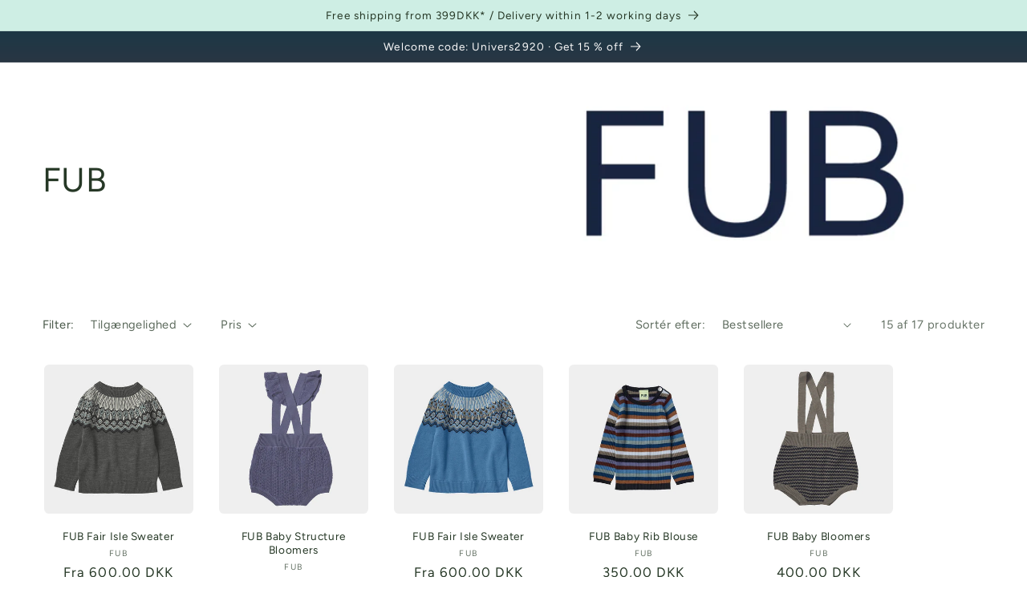

--- FILE ---
content_type: text/html; charset=utf-8
request_url: https://lilleunivers.com/collections/fub/fub
body_size: 36156
content:
<!doctype html>
<html class="no-js" lang="da">
  <head>
    <meta charset="utf-8">
    <meta http-equiv="X-UA-Compatible" content="IE=edge">
    <meta name="viewport" content="width=device-width,initial-scale=1">
    <meta name="theme-color" content="">
    <link rel="canonical" href="https://lilleunivers.com/collections/fub/fub">
    <link rel="preconnect" href="https://cdn.shopify.com" crossorigin><link rel="icon" type="image/png" href="//lilleunivers.com/cdn/shop/files/007-14_little_univers_eefce1cf-9d51-49df-8143-885b2af97f2c.png?crop=center&height=32&v=1698164851&width=32"><link rel="preconnect" href="https://fonts.shopifycdn.com" crossorigin><title>
      Exploring the Magical World of Fub with Your Little One
 &ndash; tagged "FUB" &ndash; Lille Univers</title>

    
      <meta name="description" content="Discover FUB&#39;s timeless and sustainable knitwear, Embrace dressing for life with OEKO-TEX® certified materials, premium yarns, environmental responsibility.">
    

    

<meta property="og:site_name" content="Lille Univers">
<meta property="og:url" content="https://lilleunivers.com/collections/fub/fub">
<meta property="og:title" content="Exploring the Magical World of Fub with Your Little One">
<meta property="og:type" content="website">
<meta property="og:description" content="Discover FUB&#39;s timeless and sustainable knitwear, Embrace dressing for life with OEKO-TEX® certified materials, premium yarns, environmental responsibility."><meta property="og:image" content="http://lilleunivers.com/cdn/shop/collections/fub-timeless-knitwear-565972.png?v=1709818584">
  <meta property="og:image:secure_url" content="https://lilleunivers.com/cdn/shop/collections/fub-timeless-knitwear-565972.png?v=1709818584">
  <meta property="og:image:width" content="1338">
  <meta property="og:image:height" content="1098"><meta name="twitter:card" content="summary_large_image">
<meta name="twitter:title" content="Exploring the Magical World of Fub with Your Little One">
<meta name="twitter:description" content="Discover FUB&#39;s timeless and sustainable knitwear, Embrace dressing for life with OEKO-TEX® certified materials, premium yarns, environmental responsibility.">


    <script src="//lilleunivers.com/cdn/shop/t/5/assets/constants.js?v=165488195745554878101677009800" defer="defer"></script>
    <script src="//lilleunivers.com/cdn/shop/t/5/assets/pubsub.js?v=2921868252632587581677009801" defer="defer"></script>
    <script src="//lilleunivers.com/cdn/shop/t/5/assets/global.js?v=85297797553816670871677009801" defer="defer"></script>
    <script>window.performance && window.performance.mark && window.performance.mark('shopify.content_for_header.start');</script><meta name="google-site-verification" content="tNGHn4YhN08ezhegaodcgQ0z7w5e4lKBRYuGyaLklfA">
<meta name="facebook-domain-verification" content="l0yr6f6olmx4uene8kcw1c2q5vizai">
<meta id="shopify-digital-wallet" name="shopify-digital-wallet" content="/67311698185/digital_wallets/dialog">
<meta name="shopify-checkout-api-token" content="380ac33c36e4efa337349beab3b7bb4d">
<link rel="alternate" type="application/atom+xml" title="Feed" href="/collections/fub/fub.atom" />
<link rel="alternate" hreflang="x-default" href="https://lilleunivers.com/collections/fub/fub">
<link rel="alternate" hreflang="da" href="https://lilleunivers.com/collections/fub/fub">
<link rel="alternate" hreflang="en" href="https://lilleunivers.com/en/collections/fub/fub">
<link rel="alternate" hreflang="zh-Hans" href="https://lilleunivers.com/zh-hans/collections/fub/fub">
<link rel="alternate" hreflang="ko" href="https://lilleunivers.com/ko/collections/fub/fub">
<link rel="alternate" hreflang="ja" href="https://lilleunivers.com/ja/collections/fub/fub">
<link rel="alternate" hreflang="zh-Hans-AU" href="https://lilleunivers.com/zh-hans/collections/fub/fub">
<link rel="alternate" hreflang="zh-Hans-CA" href="https://lilleunivers.com/zh-hans/collections/fub/fub">
<link rel="alternate" hreflang="zh-Hans-CN" href="https://lilleunivers.com/zh-hans/collections/fub/fub">
<link rel="alternate" hreflang="zh-Hans-DE" href="https://lilleunivers.com/zh-hans/collections/fub/fub">
<link rel="alternate" hreflang="zh-Hans-DK" href="https://lilleunivers.com/zh-hans/collections/fub/fub">
<link rel="alternate" hreflang="zh-Hans-FI" href="https://lilleunivers.com/zh-hans/collections/fub/fub">
<link rel="alternate" hreflang="zh-Hans-FR" href="https://lilleunivers.com/zh-hans/collections/fub/fub">
<link rel="alternate" hreflang="zh-Hans-GB" href="https://lilleunivers.com/zh-hans/collections/fub/fub">
<link rel="alternate" hreflang="zh-Hans-IE" href="https://lilleunivers.com/zh-hans/collections/fub/fub">
<link rel="alternate" hreflang="zh-Hans-JP" href="https://lilleunivers.com/zh-hans/collections/fub/fub">
<link rel="alternate" hreflang="zh-Hans-KR" href="https://lilleunivers.com/zh-hans/collections/fub/fub">
<link rel="alternate" hreflang="zh-Hans-NL" href="https://lilleunivers.com/zh-hans/collections/fub/fub">
<link rel="alternate" hreflang="zh-Hans-NO" href="https://lilleunivers.com/zh-hans/collections/fub/fub">
<link rel="alternate" hreflang="zh-Hans-NZ" href="https://lilleunivers.com/zh-hans/collections/fub/fub">
<link rel="alternate" hreflang="zh-Hans-SE" href="https://lilleunivers.com/zh-hans/collections/fub/fub">
<link rel="alternate" hreflang="zh-Hans-US" href="https://lilleunivers.com/zh-hans/collections/fub/fub">
<link rel="alternate" type="application/json+oembed" href="https://lilleunivers.com/collections/fub/fub.oembed">
<script async="async" src="/checkouts/internal/preloads.js?locale=da-DK"></script>
<link rel="preconnect" href="https://shop.app" crossorigin="anonymous">
<script async="async" src="https://shop.app/checkouts/internal/preloads.js?locale=da-DK&shop_id=67311698185" crossorigin="anonymous"></script>
<script id="apple-pay-shop-capabilities" type="application/json">{"shopId":67311698185,"countryCode":"DK","currencyCode":"DKK","merchantCapabilities":["supports3DS"],"merchantId":"gid:\/\/shopify\/Shop\/67311698185","merchantName":"Lille Univers","requiredBillingContactFields":["postalAddress","email","phone"],"requiredShippingContactFields":["postalAddress","email","phone"],"shippingType":"shipping","supportedNetworks":["visa","maestro","masterCard","amex"],"total":{"type":"pending","label":"Lille Univers","amount":"1.00"},"shopifyPaymentsEnabled":true,"supportsSubscriptions":true}</script>
<script id="shopify-features" type="application/json">{"accessToken":"380ac33c36e4efa337349beab3b7bb4d","betas":["rich-media-storefront-analytics"],"domain":"lilleunivers.com","predictiveSearch":true,"shopId":67311698185,"locale":"da"}</script>
<script>var Shopify = Shopify || {};
Shopify.shop = "mit-lille-univers.myshopify.com";
Shopify.locale = "da";
Shopify.currency = {"active":"DKK","rate":"1.0"};
Shopify.country = "DK";
Shopify.theme = {"name":"Studio","id":142541947145,"schema_name":"Studio","schema_version":"8.0.0","theme_store_id":1431,"role":"main"};
Shopify.theme.handle = "null";
Shopify.theme.style = {"id":null,"handle":null};
Shopify.cdnHost = "lilleunivers.com/cdn";
Shopify.routes = Shopify.routes || {};
Shopify.routes.root = "/";</script>
<script type="module">!function(o){(o.Shopify=o.Shopify||{}).modules=!0}(window);</script>
<script>!function(o){function n(){var o=[];function n(){o.push(Array.prototype.slice.apply(arguments))}return n.q=o,n}var t=o.Shopify=o.Shopify||{};t.loadFeatures=n(),t.autoloadFeatures=n()}(window);</script>
<script>
  window.ShopifyPay = window.ShopifyPay || {};
  window.ShopifyPay.apiHost = "shop.app\/pay";
  window.ShopifyPay.redirectState = null;
</script>
<script id="shop-js-analytics" type="application/json">{"pageType":"collection"}</script>
<script defer="defer" async type="module" src="//lilleunivers.com/cdn/shopifycloud/shop-js/modules/v2/client.init-shop-cart-sync_DCvV3KX5.da.esm.js"></script>
<script defer="defer" async type="module" src="//lilleunivers.com/cdn/shopifycloud/shop-js/modules/v2/chunk.common_DIrl18zW.esm.js"></script>
<script type="module">
  await import("//lilleunivers.com/cdn/shopifycloud/shop-js/modules/v2/client.init-shop-cart-sync_DCvV3KX5.da.esm.js");
await import("//lilleunivers.com/cdn/shopifycloud/shop-js/modules/v2/chunk.common_DIrl18zW.esm.js");

  window.Shopify.SignInWithShop?.initShopCartSync?.({"fedCMEnabled":true,"windoidEnabled":true});

</script>
<script>
  window.Shopify = window.Shopify || {};
  if (!window.Shopify.featureAssets) window.Shopify.featureAssets = {};
  window.Shopify.featureAssets['shop-js'] = {"shop-cart-sync":["modules/v2/client.shop-cart-sync_B6aXrFKV.da.esm.js","modules/v2/chunk.common_DIrl18zW.esm.js"],"init-fed-cm":["modules/v2/client.init-fed-cm_DLS-5sfF.da.esm.js","modules/v2/chunk.common_DIrl18zW.esm.js"],"shop-button":["modules/v2/client.shop-button_CUzC5MEO.da.esm.js","modules/v2/chunk.common_DIrl18zW.esm.js"],"init-windoid":["modules/v2/client.init-windoid_D85qsRdK.da.esm.js","modules/v2/chunk.common_DIrl18zW.esm.js"],"shop-cash-offers":["modules/v2/client.shop-cash-offers_D_CaL-4A.da.esm.js","modules/v2/chunk.common_DIrl18zW.esm.js","modules/v2/chunk.modal_DW_KhAHg.esm.js"],"shop-toast-manager":["modules/v2/client.shop-toast-manager_DbJ2vwsg.da.esm.js","modules/v2/chunk.common_DIrl18zW.esm.js"],"init-shop-email-lookup-coordinator":["modules/v2/client.init-shop-email-lookup-coordinator_CDxmHwVL.da.esm.js","modules/v2/chunk.common_DIrl18zW.esm.js"],"pay-button":["modules/v2/client.pay-button_BLOuUZRP.da.esm.js","modules/v2/chunk.common_DIrl18zW.esm.js"],"avatar":["modules/v2/client.avatar_BTnouDA3.da.esm.js"],"init-shop-cart-sync":["modules/v2/client.init-shop-cart-sync_DCvV3KX5.da.esm.js","modules/v2/chunk.common_DIrl18zW.esm.js"],"shop-login-button":["modules/v2/client.shop-login-button_Co8V4OAy.da.esm.js","modules/v2/chunk.common_DIrl18zW.esm.js","modules/v2/chunk.modal_DW_KhAHg.esm.js"],"init-customer-accounts-sign-up":["modules/v2/client.init-customer-accounts-sign-up_DqQ1yb-n.da.esm.js","modules/v2/client.shop-login-button_Co8V4OAy.da.esm.js","modules/v2/chunk.common_DIrl18zW.esm.js","modules/v2/chunk.modal_DW_KhAHg.esm.js"],"init-shop-for-new-customer-accounts":["modules/v2/client.init-shop-for-new-customer-accounts_CFhkMWz_.da.esm.js","modules/v2/client.shop-login-button_Co8V4OAy.da.esm.js","modules/v2/chunk.common_DIrl18zW.esm.js","modules/v2/chunk.modal_DW_KhAHg.esm.js"],"init-customer-accounts":["modules/v2/client.init-customer-accounts_DM0wSxlK.da.esm.js","modules/v2/client.shop-login-button_Co8V4OAy.da.esm.js","modules/v2/chunk.common_DIrl18zW.esm.js","modules/v2/chunk.modal_DW_KhAHg.esm.js"],"shop-follow-button":["modules/v2/client.shop-follow-button_DBp6cHt6.da.esm.js","modules/v2/chunk.common_DIrl18zW.esm.js","modules/v2/chunk.modal_DW_KhAHg.esm.js"],"lead-capture":["modules/v2/client.lead-capture_Mt4LNNRA.da.esm.js","modules/v2/chunk.common_DIrl18zW.esm.js","modules/v2/chunk.modal_DW_KhAHg.esm.js"],"checkout-modal":["modules/v2/client.checkout-modal_DDXnGR-N.da.esm.js","modules/v2/chunk.common_DIrl18zW.esm.js","modules/v2/chunk.modal_DW_KhAHg.esm.js"],"shop-login":["modules/v2/client.shop-login_C7LcDPtP.da.esm.js","modules/v2/chunk.common_DIrl18zW.esm.js","modules/v2/chunk.modal_DW_KhAHg.esm.js"],"payment-terms":["modules/v2/client.payment-terms_Ch4j6cmI.da.esm.js","modules/v2/chunk.common_DIrl18zW.esm.js","modules/v2/chunk.modal_DW_KhAHg.esm.js"]};
</script>
<script>(function() {
  var isLoaded = false;
  function asyncLoad() {
    if (isLoaded) return;
    isLoaded = true;
    var urls = ["https:\/\/cdn.nfcube.com\/instafeed-8c56ce3cfccc168203d01e1c5c1edae9.js?shop=mit-lille-univers.myshopify.com","https:\/\/ecommplugins-scripts.trustpilot.com\/v2.1\/js\/header.min.js?settings=eyJrZXkiOiJOa2V0aWhCeHpNb2taZ0pSIiwicyI6Im5vbmUifQ==\u0026shop=mit-lille-univers.myshopify.com","https:\/\/ecommplugins-trustboxsettings.trustpilot.com\/mit-lille-univers.myshopify.com.js?settings=1709748396328\u0026shop=mit-lille-univers.myshopify.com","https:\/\/widget.trustpilot.com\/bootstrap\/v5\/tp.widget.sync.bootstrap.min.js?shop=mit-lille-univers.myshopify.com"];
    for (var i = 0; i < urls.length; i++) {
      var s = document.createElement('script');
      s.type = 'text/javascript';
      s.async = true;
      s.src = urls[i];
      var x = document.getElementsByTagName('script')[0];
      x.parentNode.insertBefore(s, x);
    }
  };
  if(window.attachEvent) {
    window.attachEvent('onload', asyncLoad);
  } else {
    window.addEventListener('load', asyncLoad, false);
  }
})();</script>
<script id="__st">var __st={"a":67311698185,"offset":3600,"reqid":"b10eb9e2-4233-4535-ace9-cb47fe9e040a-1769022690","pageurl":"lilleunivers.com\/collections\/fub\/fub","u":"bb1cb29c0fb5","p":"collection","rtyp":"collection","rid":490313875721};</script>
<script>window.ShopifyPaypalV4VisibilityTracking = true;</script>
<script id="captcha-bootstrap">!function(){'use strict';const t='contact',e='account',n='new_comment',o=[[t,t],['blogs',n],['comments',n],[t,'customer']],c=[[e,'customer_login'],[e,'guest_login'],[e,'recover_customer_password'],[e,'create_customer']],r=t=>t.map((([t,e])=>`form[action*='/${t}']:not([data-nocaptcha='true']) input[name='form_type'][value='${e}']`)).join(','),a=t=>()=>t?[...document.querySelectorAll(t)].map((t=>t.form)):[];function s(){const t=[...o],e=r(t);return a(e)}const i='password',u='form_key',d=['recaptcha-v3-token','g-recaptcha-response','h-captcha-response',i],f=()=>{try{return window.sessionStorage}catch{return}},m='__shopify_v',_=t=>t.elements[u];function p(t,e,n=!1){try{const o=window.sessionStorage,c=JSON.parse(o.getItem(e)),{data:r}=function(t){const{data:e,action:n}=t;return t[m]||n?{data:e,action:n}:{data:t,action:n}}(c);for(const[e,n]of Object.entries(r))t.elements[e]&&(t.elements[e].value=n);n&&o.removeItem(e)}catch(o){console.error('form repopulation failed',{error:o})}}const l='form_type',E='cptcha';function T(t){t.dataset[E]=!0}const w=window,h=w.document,L='Shopify',v='ce_forms',y='captcha';let A=!1;((t,e)=>{const n=(g='f06e6c50-85a8-45c8-87d0-21a2b65856fe',I='https://cdn.shopify.com/shopifycloud/storefront-forms-hcaptcha/ce_storefront_forms_captcha_hcaptcha.v1.5.2.iife.js',D={infoText:'Beskyttet af hCaptcha',privacyText:'Beskyttelse af persondata',termsText:'Vilkår'},(t,e,n)=>{const o=w[L][v],c=o.bindForm;if(c)return c(t,g,e,D).then(n);var r;o.q.push([[t,g,e,D],n]),r=I,A||(h.body.append(Object.assign(h.createElement('script'),{id:'captcha-provider',async:!0,src:r})),A=!0)});var g,I,D;w[L]=w[L]||{},w[L][v]=w[L][v]||{},w[L][v].q=[],w[L][y]=w[L][y]||{},w[L][y].protect=function(t,e){n(t,void 0,e),T(t)},Object.freeze(w[L][y]),function(t,e,n,w,h,L){const[v,y,A,g]=function(t,e,n){const i=e?o:[],u=t?c:[],d=[...i,...u],f=r(d),m=r(i),_=r(d.filter((([t,e])=>n.includes(e))));return[a(f),a(m),a(_),s()]}(w,h,L),I=t=>{const e=t.target;return e instanceof HTMLFormElement?e:e&&e.form},D=t=>v().includes(t);t.addEventListener('submit',(t=>{const e=I(t);if(!e)return;const n=D(e)&&!e.dataset.hcaptchaBound&&!e.dataset.recaptchaBound,o=_(e),c=g().includes(e)&&(!o||!o.value);(n||c)&&t.preventDefault(),c&&!n&&(function(t){try{if(!f())return;!function(t){const e=f();if(!e)return;const n=_(t);if(!n)return;const o=n.value;o&&e.removeItem(o)}(t);const e=Array.from(Array(32),(()=>Math.random().toString(36)[2])).join('');!function(t,e){_(t)||t.append(Object.assign(document.createElement('input'),{type:'hidden',name:u})),t.elements[u].value=e}(t,e),function(t,e){const n=f();if(!n)return;const o=[...t.querySelectorAll(`input[type='${i}']`)].map((({name:t})=>t)),c=[...d,...o],r={};for(const[a,s]of new FormData(t).entries())c.includes(a)||(r[a]=s);n.setItem(e,JSON.stringify({[m]:1,action:t.action,data:r}))}(t,e)}catch(e){console.error('failed to persist form',e)}}(e),e.submit())}));const S=(t,e)=>{t&&!t.dataset[E]&&(n(t,e.some((e=>e===t))),T(t))};for(const o of['focusin','change'])t.addEventListener(o,(t=>{const e=I(t);D(e)&&S(e,y())}));const B=e.get('form_key'),M=e.get(l),P=B&&M;t.addEventListener('DOMContentLoaded',(()=>{const t=y();if(P)for(const e of t)e.elements[l].value===M&&p(e,B);[...new Set([...A(),...v().filter((t=>'true'===t.dataset.shopifyCaptcha))])].forEach((e=>S(e,t)))}))}(h,new URLSearchParams(w.location.search),n,t,e,['guest_login'])})(!0,!0)}();</script>
<script integrity="sha256-4kQ18oKyAcykRKYeNunJcIwy7WH5gtpwJnB7kiuLZ1E=" data-source-attribution="shopify.loadfeatures" defer="defer" src="//lilleunivers.com/cdn/shopifycloud/storefront/assets/storefront/load_feature-a0a9edcb.js" crossorigin="anonymous"></script>
<script crossorigin="anonymous" defer="defer" src="//lilleunivers.com/cdn/shopifycloud/storefront/assets/shopify_pay/storefront-65b4c6d7.js?v=20250812"></script>
<script data-source-attribution="shopify.dynamic_checkout.dynamic.init">var Shopify=Shopify||{};Shopify.PaymentButton=Shopify.PaymentButton||{isStorefrontPortableWallets:!0,init:function(){window.Shopify.PaymentButton.init=function(){};var t=document.createElement("script");t.src="https://lilleunivers.com/cdn/shopifycloud/portable-wallets/latest/portable-wallets.da.js",t.type="module",document.head.appendChild(t)}};
</script>
<script data-source-attribution="shopify.dynamic_checkout.buyer_consent">
  function portableWalletsHideBuyerConsent(e){var t=document.getElementById("shopify-buyer-consent"),n=document.getElementById("shopify-subscription-policy-button");t&&n&&(t.classList.add("hidden"),t.setAttribute("aria-hidden","true"),n.removeEventListener("click",e))}function portableWalletsShowBuyerConsent(e){var t=document.getElementById("shopify-buyer-consent"),n=document.getElementById("shopify-subscription-policy-button");t&&n&&(t.classList.remove("hidden"),t.removeAttribute("aria-hidden"),n.addEventListener("click",e))}window.Shopify?.PaymentButton&&(window.Shopify.PaymentButton.hideBuyerConsent=portableWalletsHideBuyerConsent,window.Shopify.PaymentButton.showBuyerConsent=portableWalletsShowBuyerConsent);
</script>
<script data-source-attribution="shopify.dynamic_checkout.cart.bootstrap">document.addEventListener("DOMContentLoaded",(function(){function t(){return document.querySelector("shopify-accelerated-checkout-cart, shopify-accelerated-checkout")}if(t())Shopify.PaymentButton.init();else{new MutationObserver((function(e,n){t()&&(Shopify.PaymentButton.init(),n.disconnect())})).observe(document.body,{childList:!0,subtree:!0})}}));
</script>
<link id="shopify-accelerated-checkout-styles" rel="stylesheet" media="screen" href="https://lilleunivers.com/cdn/shopifycloud/portable-wallets/latest/accelerated-checkout-backwards-compat.css" crossorigin="anonymous">
<style id="shopify-accelerated-checkout-cart">
        #shopify-buyer-consent {
  margin-top: 1em;
  display: inline-block;
  width: 100%;
}

#shopify-buyer-consent.hidden {
  display: none;
}

#shopify-subscription-policy-button {
  background: none;
  border: none;
  padding: 0;
  text-decoration: underline;
  font-size: inherit;
  cursor: pointer;
}

#shopify-subscription-policy-button::before {
  box-shadow: none;
}

      </style>
<script id="sections-script" data-sections="footer" defer="defer" src="//lilleunivers.com/cdn/shop/t/5/compiled_assets/scripts.js?v=682"></script>
<script>window.performance && window.performance.mark && window.performance.mark('shopify.content_for_header.end');</script>


    <style data-shopify>
      @font-face {
  font-family: Figtree;
  font-weight: 400;
  font-style: normal;
  font-display: swap;
  src: url("//lilleunivers.com/cdn/fonts/figtree/figtree_n4.3c0838aba1701047e60be6a99a1b0a40ce9b8419.woff2") format("woff2"),
       url("//lilleunivers.com/cdn/fonts/figtree/figtree_n4.c0575d1db21fc3821f17fd6617d3dee552312137.woff") format("woff");
}

      @font-face {
  font-family: Figtree;
  font-weight: 700;
  font-style: normal;
  font-display: swap;
  src: url("//lilleunivers.com/cdn/fonts/figtree/figtree_n7.2fd9bfe01586148e644724096c9d75e8c7a90e55.woff2") format("woff2"),
       url("//lilleunivers.com/cdn/fonts/figtree/figtree_n7.ea05de92d862f9594794ab281c4c3a67501ef5fc.woff") format("woff");
}

      @font-face {
  font-family: Figtree;
  font-weight: 400;
  font-style: italic;
  font-display: swap;
  src: url("//lilleunivers.com/cdn/fonts/figtree/figtree_i4.89f7a4275c064845c304a4cf8a4a586060656db2.woff2") format("woff2"),
       url("//lilleunivers.com/cdn/fonts/figtree/figtree_i4.6f955aaaafc55a22ffc1f32ecf3756859a5ad3e2.woff") format("woff");
}

      @font-face {
  font-family: Figtree;
  font-weight: 700;
  font-style: italic;
  font-display: swap;
  src: url("//lilleunivers.com/cdn/fonts/figtree/figtree_i7.06add7096a6f2ab742e09ec7e498115904eda1fe.woff2") format("woff2"),
       url("//lilleunivers.com/cdn/fonts/figtree/figtree_i7.ee584b5fcaccdbb5518c0228158941f8df81b101.woff") format("woff");
}

      @font-face {
  font-family: Figtree;
  font-weight: 400;
  font-style: normal;
  font-display: swap;
  src: url("//lilleunivers.com/cdn/fonts/figtree/figtree_n4.3c0838aba1701047e60be6a99a1b0a40ce9b8419.woff2") format("woff2"),
       url("//lilleunivers.com/cdn/fonts/figtree/figtree_n4.c0575d1db21fc3821f17fd6617d3dee552312137.woff") format("woff");
}


      :root {
        --font-body-family: Figtree, sans-serif;
        --font-body-style: normal;
        --font-body-weight: 400;
        --font-body-weight-bold: 700;

        --font-heading-family: Figtree, sans-serif;
        --font-heading-style: normal;
        --font-heading-weight: 400;

        --font-body-scale: 1.05;
        --font-heading-scale: 1.0;

        --color-base-text: 38, 56, 38;
        --color-shadow: 38, 56, 38;
        --color-base-background-1: 255, 255, 255;
        --color-base-background-2: 206, 238, 228;
        --color-base-solid-button-labels: 252, 252, 252;
        --color-base-outline-button-labels: 5, 44, 70;
        --color-base-accent-1: 16, 57, 72;
        --color-base-accent-2: 221, 29, 29;
        --payment-terms-background-color: #ffffff;

        --gradient-base-background-1: #ffffff;
        --gradient-base-background-2: #ceeee4;
        --gradient-base-accent-1: linear-gradient(180deg, rgba(16, 57, 72, 1), rgba(249, 32, 32, 1) 100%);
        --gradient-base-accent-2: #dd1d1d;

        --media-padding: px;
        --media-border-opacity: 0.1;
        --media-border-width: 0px;
        --media-radius: 12px;
        --media-shadow-opacity: 0.0;
        --media-shadow-horizontal-offset: 0px;
        --media-shadow-vertical-offset: 0px;
        --media-shadow-blur-radius: 5px;
        --media-shadow-visible: 0;

        --page-width: 140rem;
        --page-width-margin: 0rem;

        --product-card-image-padding: 0.0rem;
        --product-card-corner-radius: 0.8rem;
        --product-card-text-alignment: center;
        --product-card-border-width: 0.2rem;
        --product-card-border-opacity: 0.0;
        --product-card-shadow-opacity: 0.0;
        --product-card-shadow-visible: 0;
        --product-card-shadow-horizontal-offset: 0.0rem;
        --product-card-shadow-vertical-offset: 0.0rem;
        --product-card-shadow-blur-radius: 0.0rem;

        --collection-card-image-padding: 0.0rem;
        --collection-card-corner-radius: 1.2rem;
        --collection-card-text-alignment: center;
        --collection-card-border-width: 0.0rem;
        --collection-card-border-opacity: 0.1;
        --collection-card-shadow-opacity: 0.0;
        --collection-card-shadow-visible: 0;
        --collection-card-shadow-horizontal-offset: 0.0rem;
        --collection-card-shadow-vertical-offset: 0.0rem;
        --collection-card-shadow-blur-radius: 0.5rem;

        --blog-card-image-padding: 0.0rem;
        --blog-card-corner-radius: 1.2rem;
        --blog-card-text-alignment: center;
        --blog-card-border-width: 0.0rem;
        --blog-card-border-opacity: 0.1;
        --blog-card-shadow-opacity: 0.1;
        --blog-card-shadow-visible: 1;
        --blog-card-shadow-horizontal-offset: 0.0rem;
        --blog-card-shadow-vertical-offset: 0.0rem;
        --blog-card-shadow-blur-radius: 0.5rem;

        --badge-corner-radius: 1.0rem;

        --popup-border-width: 0px;
        --popup-border-opacity: 0.1;
        --popup-corner-radius: 12px;
        --popup-shadow-opacity: 0.0;
        --popup-shadow-horizontal-offset: 0px;
        --popup-shadow-vertical-offset: 6px;
        --popup-shadow-blur-radius: 5px;

        --drawer-border-width: 1px;
        --drawer-border-opacity: 0.0;
        --drawer-shadow-opacity: 0.0;
        --drawer-shadow-horizontal-offset: 0px;
        --drawer-shadow-vertical-offset: 0px;
        --drawer-shadow-blur-radius: 5px;

        --spacing-sections-desktop: 12px;
        --spacing-sections-mobile: 12px;

        --grid-desktop-vertical-spacing: 28px;
        --grid-desktop-horizontal-spacing: 28px;
        --grid-mobile-vertical-spacing: 14px;
        --grid-mobile-horizontal-spacing: 14px;

        --text-boxes-border-opacity: 0.1;
        --text-boxes-border-width: 0px;
        --text-boxes-radius: 12px;
        --text-boxes-shadow-opacity: 0.0;
        --text-boxes-shadow-visible: 0;
        --text-boxes-shadow-horizontal-offset: 0px;
        --text-boxes-shadow-vertical-offset: 0px;
        --text-boxes-shadow-blur-radius: 5px;

        --buttons-radius: 20px;
        --buttons-radius-outset: 25px;
        --buttons-border-width: 5px;
        --buttons-border-opacity: 0.3;
        --buttons-shadow-opacity: 0.1;
        --buttons-shadow-visible: 1;
        --buttons-shadow-horizontal-offset: 0px;
        --buttons-shadow-vertical-offset: 0px;
        --buttons-shadow-blur-radius: 10px;
        --buttons-border-offset: 0.3px;

        --inputs-radius: 14px;
        --inputs-border-width: 1px;
        --inputs-border-opacity: 0.1;
        --inputs-shadow-opacity: 0.0;
        --inputs-shadow-horizontal-offset: 2px;
        --inputs-margin-offset: 0px;
        --inputs-shadow-vertical-offset: 2px;
        --inputs-shadow-blur-radius: 5px;
        --inputs-radius-outset: 15px;

        --variant-pills-radius: 12px;
        --variant-pills-border-width: 2px;
        --variant-pills-border-opacity: 0.15;
        --variant-pills-shadow-opacity: 0.0;
        --variant-pills-shadow-horizontal-offset: 0px;
        --variant-pills-shadow-vertical-offset: 0px;
        --variant-pills-shadow-blur-radius: 0px;
      }

      *,
      *::before,
      *::after {
        box-sizing: inherit;
      }

      html {
        box-sizing: border-box;
        font-size: calc(var(--font-body-scale) * 62.5%);
        height: 100%;
      }

      body {
        display: grid;
        grid-template-rows: auto auto 1fr auto;
        grid-template-columns: 100%;
        min-height: 100%;
        margin: 0;
        font-size: 1.5rem;
        letter-spacing: 0.06rem;
        line-height: calc(1 + 0.8 / var(--font-body-scale));
        font-family: var(--font-body-family);
        font-style: var(--font-body-style);
        font-weight: var(--font-body-weight);
      }

      @media screen and (min-width: 750px) {
        body {
          font-size: 1.6rem;
        }
      }
    </style>

    <link href="//lilleunivers.com/cdn/shop/t/5/assets/base.css?v=831047894957930821677009801" rel="stylesheet" type="text/css" media="all" />
<link rel="preload" as="font" href="//lilleunivers.com/cdn/fonts/figtree/figtree_n4.3c0838aba1701047e60be6a99a1b0a40ce9b8419.woff2" type="font/woff2" crossorigin><link rel="preload" as="font" href="//lilleunivers.com/cdn/fonts/figtree/figtree_n4.3c0838aba1701047e60be6a99a1b0a40ce9b8419.woff2" type="font/woff2" crossorigin><link rel="stylesheet" href="//lilleunivers.com/cdn/shop/t/5/assets/component-predictive-search.css?v=85913294783299393391677009800" media="print" onload="this.media='all'"><script>document.documentElement.className = document.documentElement.className.replace('no-js', 'js');
    if (Shopify.designMode) {
      document.documentElement.classList.add('shopify-design-mode');
    }
    </script>
  <!-- BEGIN app block: shopify://apps/ta-labels-badges/blocks/bss-pl-config-data/91bfe765-b604-49a1-805e-3599fa600b24 --><script
    id='bss-pl-config-data'
>
	let TAE_StoreId = "40964";
	if (typeof BSS_PL == 'undefined' || TAE_StoreId !== "") {
  		var BSS_PL = {};
		BSS_PL.storeId = 40964;
		BSS_PL.currentPlan = "free";
		BSS_PL.apiServerProduction = "https://product-labels-pro.bsscommerce.com";
		BSS_PL.publicAccessToken = null;
		BSS_PL.customerTags = "null";
		BSS_PL.customerId = "null";
		BSS_PL.storeIdCustomOld = 10678;
		BSS_PL.storeIdOldWIthPriority = 12200;
		BSS_PL.storeIdOptimizeAppendLabel = null
		BSS_PL.optimizeCodeIds = null; 
		BSS_PL.extendedFeatureIds = null;
		BSS_PL.integration = {"laiReview":{"status":0,"config":[]}};
		BSS_PL.settingsData  = {};
		BSS_PL.configProductMetafields = null;
		BSS_PL.configVariantMetafields = null;
		
		BSS_PL.configData = [].concat();

		
		BSS_PL.configDataBanner = [].concat();

		
		BSS_PL.configDataPopup = [].concat();

		
		BSS_PL.configDataLabelGroup = [].concat();
		
		
		BSS_PL.collectionID = ``;
		BSS_PL.collectionHandle = ``;
		BSS_PL.collectionTitle = ``;

		
		BSS_PL.conditionConfigData = [].concat();
	}
</script>




<style>
    
    

</style>

<script>
    function bssLoadScripts(src, callback, isDefer = false) {
        const scriptTag = document.createElement('script');
        document.head.appendChild(scriptTag);
        scriptTag.src = src;
        if (isDefer) {
            scriptTag.defer = true;
        } else {
            scriptTag.async = true;
        }
        if (callback) {
            scriptTag.addEventListener('load', function () {
                callback();
            });
        }
    }
    const scriptUrls = [
        "https://cdn.shopify.com/extensions/019bdf67-379d-7b8b-a73d-7733aa4407b8/product-label-559/assets/bss-pl-init-helper.js",
        "https://cdn.shopify.com/extensions/019bdf67-379d-7b8b-a73d-7733aa4407b8/product-label-559/assets/bss-pl-init-config-run-scripts.js",
    ];
    Promise.all(scriptUrls.map((script) => new Promise((resolve) => bssLoadScripts(script, resolve)))).then((res) => {
        console.log('BSS scripts loaded');
        window.bssScriptsLoaded = true;
    });

	function bssInitScripts() {
		if (BSS_PL.configData.length) {
			const enabledFeature = [
				{ type: 1, script: "https://cdn.shopify.com/extensions/019bdf67-379d-7b8b-a73d-7733aa4407b8/product-label-559/assets/bss-pl-init-for-label.js" },
				{ type: 2, badge: [0, 7, 8], script: "https://cdn.shopify.com/extensions/019bdf67-379d-7b8b-a73d-7733aa4407b8/product-label-559/assets/bss-pl-init-for-badge-product-name.js" },
				{ type: 2, badge: [1, 11], script: "https://cdn.shopify.com/extensions/019bdf67-379d-7b8b-a73d-7733aa4407b8/product-label-559/assets/bss-pl-init-for-badge-product-image.js" },
				{ type: 2, badge: 2, script: "https://cdn.shopify.com/extensions/019bdf67-379d-7b8b-a73d-7733aa4407b8/product-label-559/assets/bss-pl-init-for-badge-custom-selector.js" },
				{ type: 2, badge: [3, 9, 10], script: "https://cdn.shopify.com/extensions/019bdf67-379d-7b8b-a73d-7733aa4407b8/product-label-559/assets/bss-pl-init-for-badge-price.js" },
				{ type: 2, badge: 4, script: "https://cdn.shopify.com/extensions/019bdf67-379d-7b8b-a73d-7733aa4407b8/product-label-559/assets/bss-pl-init-for-badge-add-to-cart-btn.js" },
				{ type: 2, badge: 5, script: "https://cdn.shopify.com/extensions/019bdf67-379d-7b8b-a73d-7733aa4407b8/product-label-559/assets/bss-pl-init-for-badge-quantity-box.js" },
				{ type: 2, badge: 6, script: "https://cdn.shopify.com/extensions/019bdf67-379d-7b8b-a73d-7733aa4407b8/product-label-559/assets/bss-pl-init-for-badge-buy-it-now-btn.js" }
			]
				.filter(({ type, badge }) => BSS_PL.configData.some(item => item.label_type === type && (badge === undefined || (Array.isArray(badge) ? badge.includes(item.badge_type) : item.badge_type === badge))) || (type === 1 && BSS_PL.configDataLabelGroup && BSS_PL.configDataLabelGroup.length))
				.map(({ script }) => script);
				
            enabledFeature.forEach((src) => bssLoadScripts(src));

            if (enabledFeature.length) {
                const src = "https://cdn.shopify.com/extensions/019bdf67-379d-7b8b-a73d-7733aa4407b8/product-label-559/assets/bss-product-label-js.js";
                bssLoadScripts(src);
            }
        }

        if (BSS_PL.configDataBanner && BSS_PL.configDataBanner.length) {
            const src = "https://cdn.shopify.com/extensions/019bdf67-379d-7b8b-a73d-7733aa4407b8/product-label-559/assets/bss-product-label-banner.js";
            bssLoadScripts(src);
        }

        if (BSS_PL.configDataPopup && BSS_PL.configDataPopup.length) {
            const src = "https://cdn.shopify.com/extensions/019bdf67-379d-7b8b-a73d-7733aa4407b8/product-label-559/assets/bss-product-label-popup.js";
            bssLoadScripts(src);
        }

        if (window.location.search.includes('bss-pl-custom-selector')) {
            const src = "https://cdn.shopify.com/extensions/019bdf67-379d-7b8b-a73d-7733aa4407b8/product-label-559/assets/bss-product-label-custom-position.js";
            bssLoadScripts(src, null, true);
        }
    }
    bssInitScripts();
</script>


<!-- END app block --><script src="https://cdn.shopify.com/extensions/19689677-6488-4a31-adf3-fcf4359c5fd9/forms-2295/assets/shopify-forms-loader.js" type="text/javascript" defer="defer"></script>
<link href="https://cdn.shopify.com/extensions/019bdf67-379d-7b8b-a73d-7733aa4407b8/product-label-559/assets/bss-pl-style.min.css" rel="stylesheet" type="text/css" media="all">
<link href="https://monorail-edge.shopifysvc.com" rel="dns-prefetch">
<script>(function(){if ("sendBeacon" in navigator && "performance" in window) {try {var session_token_from_headers = performance.getEntriesByType('navigation')[0].serverTiming.find(x => x.name == '_s').description;} catch {var session_token_from_headers = undefined;}var session_cookie_matches = document.cookie.match(/_shopify_s=([^;]*)/);var session_token_from_cookie = session_cookie_matches && session_cookie_matches.length === 2 ? session_cookie_matches[1] : "";var session_token = session_token_from_headers || session_token_from_cookie || "";function handle_abandonment_event(e) {var entries = performance.getEntries().filter(function(entry) {return /monorail-edge.shopifysvc.com/.test(entry.name);});if (!window.abandonment_tracked && entries.length === 0) {window.abandonment_tracked = true;var currentMs = Date.now();var navigation_start = performance.timing.navigationStart;var payload = {shop_id: 67311698185,url: window.location.href,navigation_start,duration: currentMs - navigation_start,session_token,page_type: "collection"};window.navigator.sendBeacon("https://monorail-edge.shopifysvc.com/v1/produce", JSON.stringify({schema_id: "online_store_buyer_site_abandonment/1.1",payload: payload,metadata: {event_created_at_ms: currentMs,event_sent_at_ms: currentMs}}));}}window.addEventListener('pagehide', handle_abandonment_event);}}());</script>
<script id="web-pixels-manager-setup">(function e(e,d,r,n,o){if(void 0===o&&(o={}),!Boolean(null===(a=null===(i=window.Shopify)||void 0===i?void 0:i.analytics)||void 0===a?void 0:a.replayQueue)){var i,a;window.Shopify=window.Shopify||{};var t=window.Shopify;t.analytics=t.analytics||{};var s=t.analytics;s.replayQueue=[],s.publish=function(e,d,r){return s.replayQueue.push([e,d,r]),!0};try{self.performance.mark("wpm:start")}catch(e){}var l=function(){var e={modern:/Edge?\/(1{2}[4-9]|1[2-9]\d|[2-9]\d{2}|\d{4,})\.\d+(\.\d+|)|Firefox\/(1{2}[4-9]|1[2-9]\d|[2-9]\d{2}|\d{4,})\.\d+(\.\d+|)|Chrom(ium|e)\/(9{2}|\d{3,})\.\d+(\.\d+|)|(Maci|X1{2}).+ Version\/(15\.\d+|(1[6-9]|[2-9]\d|\d{3,})\.\d+)([,.]\d+|)( \(\w+\)|)( Mobile\/\w+|) Safari\/|Chrome.+OPR\/(9{2}|\d{3,})\.\d+\.\d+|(CPU[ +]OS|iPhone[ +]OS|CPU[ +]iPhone|CPU IPhone OS|CPU iPad OS)[ +]+(15[._]\d+|(1[6-9]|[2-9]\d|\d{3,})[._]\d+)([._]\d+|)|Android:?[ /-](13[3-9]|1[4-9]\d|[2-9]\d{2}|\d{4,})(\.\d+|)(\.\d+|)|Android.+Firefox\/(13[5-9]|1[4-9]\d|[2-9]\d{2}|\d{4,})\.\d+(\.\d+|)|Android.+Chrom(ium|e)\/(13[3-9]|1[4-9]\d|[2-9]\d{2}|\d{4,})\.\d+(\.\d+|)|SamsungBrowser\/([2-9]\d|\d{3,})\.\d+/,legacy:/Edge?\/(1[6-9]|[2-9]\d|\d{3,})\.\d+(\.\d+|)|Firefox\/(5[4-9]|[6-9]\d|\d{3,})\.\d+(\.\d+|)|Chrom(ium|e)\/(5[1-9]|[6-9]\d|\d{3,})\.\d+(\.\d+|)([\d.]+$|.*Safari\/(?![\d.]+ Edge\/[\d.]+$))|(Maci|X1{2}).+ Version\/(10\.\d+|(1[1-9]|[2-9]\d|\d{3,})\.\d+)([,.]\d+|)( \(\w+\)|)( Mobile\/\w+|) Safari\/|Chrome.+OPR\/(3[89]|[4-9]\d|\d{3,})\.\d+\.\d+|(CPU[ +]OS|iPhone[ +]OS|CPU[ +]iPhone|CPU IPhone OS|CPU iPad OS)[ +]+(10[._]\d+|(1[1-9]|[2-9]\d|\d{3,})[._]\d+)([._]\d+|)|Android:?[ /-](13[3-9]|1[4-9]\d|[2-9]\d{2}|\d{4,})(\.\d+|)(\.\d+|)|Mobile Safari.+OPR\/([89]\d|\d{3,})\.\d+\.\d+|Android.+Firefox\/(13[5-9]|1[4-9]\d|[2-9]\d{2}|\d{4,})\.\d+(\.\d+|)|Android.+Chrom(ium|e)\/(13[3-9]|1[4-9]\d|[2-9]\d{2}|\d{4,})\.\d+(\.\d+|)|Android.+(UC? ?Browser|UCWEB|U3)[ /]?(15\.([5-9]|\d{2,})|(1[6-9]|[2-9]\d|\d{3,})\.\d+)\.\d+|SamsungBrowser\/(5\.\d+|([6-9]|\d{2,})\.\d+)|Android.+MQ{2}Browser\/(14(\.(9|\d{2,})|)|(1[5-9]|[2-9]\d|\d{3,})(\.\d+|))(\.\d+|)|K[Aa][Ii]OS\/(3\.\d+|([4-9]|\d{2,})\.\d+)(\.\d+|)/},d=e.modern,r=e.legacy,n=navigator.userAgent;return n.match(d)?"modern":n.match(r)?"legacy":"unknown"}(),u="modern"===l?"modern":"legacy",c=(null!=n?n:{modern:"",legacy:""})[u],f=function(e){return[e.baseUrl,"/wpm","/b",e.hashVersion,"modern"===e.buildTarget?"m":"l",".js"].join("")}({baseUrl:d,hashVersion:r,buildTarget:u}),m=function(e){var d=e.version,r=e.bundleTarget,n=e.surface,o=e.pageUrl,i=e.monorailEndpoint;return{emit:function(e){var a=e.status,t=e.errorMsg,s=(new Date).getTime(),l=JSON.stringify({metadata:{event_sent_at_ms:s},events:[{schema_id:"web_pixels_manager_load/3.1",payload:{version:d,bundle_target:r,page_url:o,status:a,surface:n,error_msg:t},metadata:{event_created_at_ms:s}}]});if(!i)return console&&console.warn&&console.warn("[Web Pixels Manager] No Monorail endpoint provided, skipping logging."),!1;try{return self.navigator.sendBeacon.bind(self.navigator)(i,l)}catch(e){}var u=new XMLHttpRequest;try{return u.open("POST",i,!0),u.setRequestHeader("Content-Type","text/plain"),u.send(l),!0}catch(e){return console&&console.warn&&console.warn("[Web Pixels Manager] Got an unhandled error while logging to Monorail."),!1}}}}({version:r,bundleTarget:l,surface:e.surface,pageUrl:self.location.href,monorailEndpoint:e.monorailEndpoint});try{o.browserTarget=l,function(e){var d=e.src,r=e.async,n=void 0===r||r,o=e.onload,i=e.onerror,a=e.sri,t=e.scriptDataAttributes,s=void 0===t?{}:t,l=document.createElement("script"),u=document.querySelector("head"),c=document.querySelector("body");if(l.async=n,l.src=d,a&&(l.integrity=a,l.crossOrigin="anonymous"),s)for(var f in s)if(Object.prototype.hasOwnProperty.call(s,f))try{l.dataset[f]=s[f]}catch(e){}if(o&&l.addEventListener("load",o),i&&l.addEventListener("error",i),u)u.appendChild(l);else{if(!c)throw new Error("Did not find a head or body element to append the script");c.appendChild(l)}}({src:f,async:!0,onload:function(){if(!function(){var e,d;return Boolean(null===(d=null===(e=window.Shopify)||void 0===e?void 0:e.analytics)||void 0===d?void 0:d.initialized)}()){var d=window.webPixelsManager.init(e)||void 0;if(d){var r=window.Shopify.analytics;r.replayQueue.forEach((function(e){var r=e[0],n=e[1],o=e[2];d.publishCustomEvent(r,n,o)})),r.replayQueue=[],r.publish=d.publishCustomEvent,r.visitor=d.visitor,r.initialized=!0}}},onerror:function(){return m.emit({status:"failed",errorMsg:"".concat(f," has failed to load")})},sri:function(e){var d=/^sha384-[A-Za-z0-9+/=]+$/;return"string"==typeof e&&d.test(e)}(c)?c:"",scriptDataAttributes:o}),m.emit({status:"loading"})}catch(e){m.emit({status:"failed",errorMsg:(null==e?void 0:e.message)||"Unknown error"})}}})({shopId: 67311698185,storefrontBaseUrl: "https://lilleunivers.com",extensionsBaseUrl: "https://extensions.shopifycdn.com/cdn/shopifycloud/web-pixels-manager",monorailEndpoint: "https://monorail-edge.shopifysvc.com/unstable/produce_batch",surface: "storefront-renderer",enabledBetaFlags: ["2dca8a86"],webPixelsConfigList: [{"id":"877101321","configuration":"{\"config\":\"{\\\"pixel_id\\\":\\\"G-KM2VZHGBBL\\\",\\\"target_country\\\":\\\"DK\\\",\\\"gtag_events\\\":[{\\\"type\\\":\\\"search\\\",\\\"action_label\\\":[\\\"G-KM2VZHGBBL\\\",\\\"AW-16490133754\\\/_vU6CMe7uJsZEPrxjbc9\\\"]},{\\\"type\\\":\\\"begin_checkout\\\",\\\"action_label\\\":[\\\"G-KM2VZHGBBL\\\",\\\"AW-16490133754\\\/Vch7CM27uJsZEPrxjbc9\\\"]},{\\\"type\\\":\\\"view_item\\\",\\\"action_label\\\":[\\\"G-KM2VZHGBBL\\\",\\\"AW-16490133754\\\/-3lpCMS7uJsZEPrxjbc9\\\",\\\"MC-55YSP6PB97\\\"]},{\\\"type\\\":\\\"purchase\\\",\\\"action_label\\\":[\\\"G-KM2VZHGBBL\\\",\\\"AW-16490133754\\\/uHJFCL67uJsZEPrxjbc9\\\",\\\"MC-55YSP6PB97\\\"]},{\\\"type\\\":\\\"page_view\\\",\\\"action_label\\\":[\\\"G-KM2VZHGBBL\\\",\\\"AW-16490133754\\\/Z0wUCMG7uJsZEPrxjbc9\\\",\\\"MC-55YSP6PB97\\\"]},{\\\"type\\\":\\\"add_payment_info\\\",\\\"action_label\\\":[\\\"G-KM2VZHGBBL\\\",\\\"AW-16490133754\\\/xXX8CMi8uJsZEPrxjbc9\\\"]},{\\\"type\\\":\\\"add_to_cart\\\",\\\"action_label\\\":[\\\"G-KM2VZHGBBL\\\",\\\"AW-16490133754\\\/mPsMCMq7uJsZEPrxjbc9\\\"]}],\\\"enable_monitoring_mode\\\":false}\"}","eventPayloadVersion":"v1","runtimeContext":"OPEN","scriptVersion":"b2a88bafab3e21179ed38636efcd8a93","type":"APP","apiClientId":1780363,"privacyPurposes":[],"dataSharingAdjustments":{"protectedCustomerApprovalScopes":["read_customer_address","read_customer_email","read_customer_name","read_customer_personal_data","read_customer_phone"]}},{"id":"459342089","configuration":"{\"pixel_id\":\"819917816596767\",\"pixel_type\":\"facebook_pixel\",\"metaapp_system_user_token\":\"-\"}","eventPayloadVersion":"v1","runtimeContext":"OPEN","scriptVersion":"ca16bc87fe92b6042fbaa3acc2fbdaa6","type":"APP","apiClientId":2329312,"privacyPurposes":["ANALYTICS","MARKETING","SALE_OF_DATA"],"dataSharingAdjustments":{"protectedCustomerApprovalScopes":["read_customer_address","read_customer_email","read_customer_name","read_customer_personal_data","read_customer_phone"]}},{"id":"shopify-app-pixel","configuration":"{}","eventPayloadVersion":"v1","runtimeContext":"STRICT","scriptVersion":"0450","apiClientId":"shopify-pixel","type":"APP","privacyPurposes":["ANALYTICS","MARKETING"]},{"id":"shopify-custom-pixel","eventPayloadVersion":"v1","runtimeContext":"LAX","scriptVersion":"0450","apiClientId":"shopify-pixel","type":"CUSTOM","privacyPurposes":["ANALYTICS","MARKETING"]}],isMerchantRequest: false,initData: {"shop":{"name":"Lille Univers","paymentSettings":{"currencyCode":"DKK"},"myshopifyDomain":"mit-lille-univers.myshopify.com","countryCode":"DK","storefrontUrl":"https:\/\/lilleunivers.com"},"customer":null,"cart":null,"checkout":null,"productVariants":[],"purchasingCompany":null},},"https://lilleunivers.com/cdn","fcfee988w5aeb613cpc8e4bc33m6693e112",{"modern":"","legacy":""},{"shopId":"67311698185","storefrontBaseUrl":"https:\/\/lilleunivers.com","extensionBaseUrl":"https:\/\/extensions.shopifycdn.com\/cdn\/shopifycloud\/web-pixels-manager","surface":"storefront-renderer","enabledBetaFlags":"[\"2dca8a86\"]","isMerchantRequest":"false","hashVersion":"fcfee988w5aeb613cpc8e4bc33m6693e112","publish":"custom","events":"[[\"page_viewed\",{}],[\"collection_viewed\",{\"collection\":{\"id\":\"490313875721\",\"title\":\"FUB\",\"productVariants\":[{\"price\":{\"amount\":600.0,\"currencyCode\":\"DKK\"},\"product\":{\"title\":\"FUB Fair Isle Sweater\",\"vendor\":\"FUB\",\"id\":\"9291174478089\",\"untranslatedTitle\":\"FUB Fair Isle Sweater\",\"url\":\"\/products\/fub-fair-isle-sweater\",\"type\":\"Blouses\"},\"id\":\"48457754738953\",\"image\":{\"src\":\"\/\/lilleunivers.com\/cdn\/shop\/files\/fub-fair-isle-sweater-265981.jpg?v=1727340566\"},\"sku\":\"3124 AW\",\"title\":\"80\",\"untranslatedTitle\":\"80\"},{\"price\":{\"amount\":450.0,\"currencyCode\":\"DKK\"},\"product\":{\"title\":\"FUB Baby Structure Bloomers\",\"vendor\":\"FUB\",\"id\":\"9291207082249\",\"untranslatedTitle\":\"FUB Baby Structure Bloomers\",\"url\":\"\/products\/fub-baby-structure-bloomers\",\"type\":\"\"},\"id\":\"48457959571721\",\"image\":{\"src\":\"\/\/lilleunivers.com\/cdn\/shop\/files\/fub-baby-structure-bloomers-749937.jpg?v=1727340562\"},\"sku\":\"6224 AW\",\"title\":\"56\",\"untranslatedTitle\":\"56\"},{\"price\":{\"amount\":600.0,\"currencyCode\":\"DKK\"},\"product\":{\"title\":\"FUB Fair Isle Sweater\",\"vendor\":\"FUB\",\"id\":\"9291215405321\",\"untranslatedTitle\":\"FUB Fair Isle Sweater\",\"url\":\"\/products\/fub-fair-isle-sweater-1\",\"type\":\"\"},\"id\":\"48458015899913\",\"image\":{\"src\":\"\/\/lilleunivers.com\/cdn\/shop\/files\/fub-fair-isle-sweater-553718.jpg?v=1727340566\"},\"sku\":\"3124 AW\",\"title\":\"80\",\"untranslatedTitle\":\"80\"},{\"price\":{\"amount\":350.0,\"currencyCode\":\"DKK\"},\"product\":{\"title\":\"FUB Baby Rib Blouse\",\"vendor\":\"FUB\",\"id\":\"9291218419977\",\"untranslatedTitle\":\"FUB Baby Rib Blouse\",\"url\":\"\/products\/fub-baby-rib-blouse\",\"type\":\"\"},\"id\":\"48458039361801\",\"image\":{\"src\":\"\/\/lilleunivers.com\/cdn\/shop\/files\/fub-baby-rib-blouse-745302.jpg?v=1727340565\"},\"sku\":\"4824 AW\",\"title\":\"56\",\"untranslatedTitle\":\"56\"},{\"price\":{\"amount\":400.0,\"currencyCode\":\"DKK\"},\"product\":{\"title\":\"FUB Baby Bloomers\",\"vendor\":\"FUB\",\"id\":\"9291210424585\",\"untranslatedTitle\":\"FUB Baby Bloomers\",\"url\":\"\/products\/fub-baby-bloomers\",\"type\":\"\"},\"id\":\"48457995452681\",\"image\":{\"src\":\"\/\/lilleunivers.com\/cdn\/shop\/files\/fub-baby-bloomers-820041.jpg?v=1727340561\"},\"sku\":\"6124 AW\",\"title\":\"56\",\"untranslatedTitle\":\"56\"},{\"price\":{\"amount\":335.0,\"currencyCode\":\"DKK\"},\"product\":{\"title\":\"FUB Baby Leggings\",\"vendor\":\"FUB\",\"id\":\"9291217273097\",\"untranslatedTitle\":\"FUB Baby Leggings\",\"url\":\"\/products\/fub-baby-leggings\",\"type\":\"\"},\"id\":\"48458027729161\",\"image\":{\"src\":\"\/\/lilleunivers.com\/cdn\/shop\/files\/fub-baby-leggings-896630.jpg?v=1727340561\"},\"sku\":\"6524 AW\",\"title\":\"56\",\"untranslatedTitle\":\"56\"},{\"price\":{\"amount\":500.0,\"currencyCode\":\"DKK\"},\"product\":{\"title\":\"FUB Baby Checked Overalls\",\"vendor\":\"FUB\",\"id\":\"9291203543305\",\"untranslatedTitle\":\"FUB Baby Checked Overalls\",\"url\":\"\/products\/fub-baby-checked-overalls\",\"type\":\"Pants\"},\"id\":\"48457931784457\",\"image\":{\"src\":\"\/\/lilleunivers.com\/cdn\/shop\/files\/fub-baby-checked-overalls-329491.jpg?v=1727340561\"},\"sku\":\"7024 AW\",\"title\":\"56\",\"untranslatedTitle\":\"56\"},{\"price\":{\"amount\":235.0,\"currencyCode\":\"DKK\"},\"product\":{\"title\":\"FUB Sledding Scarf\",\"vendor\":\"FUB\",\"id\":\"9291194269961\",\"untranslatedTitle\":\"FUB Sledding Scarf\",\"url\":\"\/products\/fub-sledding-scarf\",\"type\":\"Hats \u0026 caps\"},\"id\":\"48457876635913\",\"image\":{\"src\":\"\/\/lilleunivers.com\/cdn\/shop\/files\/fub-sledding-scarf-601885.jpg?v=1727340632\"},\"sku\":\"9224 AW\",\"title\":\"misty green \/ 56-74\",\"untranslatedTitle\":\"misty green \/ 56-74\"},{\"price\":{\"amount\":250.0,\"currencyCode\":\"DKK\"},\"product\":{\"title\":\"FUB Baby Nordic Hat\",\"vendor\":\"FUB\",\"id\":\"9291189027081\",\"untranslatedTitle\":\"FUB Baby Nordic Hat\",\"url\":\"\/products\/fub-baby-nordic-hat\",\"type\":\"Hats \u0026 caps\"},\"id\":\"48457834561801\",\"image\":{\"src\":\"\/\/lilleunivers.com\/cdn\/shop\/files\/fub-baby-nordic-hat-796115.jpg?v=1727340561\"},\"sku\":\"9724 AW\",\"title\":\"56-62\",\"untranslatedTitle\":\"56-62\"},{\"price\":{\"amount\":350.0,\"currencyCode\":\"DKK\"},\"product\":{\"title\":\"FUB Baby Rib Body – 100% Certified Merino Wool | Lille Univers\",\"vendor\":\"FUB\",\"id\":\"9291184701705\",\"untranslatedTitle\":\"FUB Baby Rib Body – 100% Certified Merino Wool | Lille Univers\",\"url\":\"\/products\/fub-baby-rib-body-100-certified-merino-wool-lille-univers\",\"type\":\"Bodystockings\"},\"id\":\"48457804611849\",\"image\":{\"src\":\"\/\/lilleunivers.com\/cdn\/shop\/files\/fub-baby-rib-body-100-certified-merino-wool-lille-univers-123231.jpg?v=1727340563\"},\"sku\":\"4524 AW\",\"title\":\"56\",\"untranslatedTitle\":\"56\"},{\"price\":{\"amount\":350.0,\"currencyCode\":\"DKK\"},\"product\":{\"title\":\"FUB Baby Body\",\"vendor\":\"FUB\",\"id\":\"9291180441865\",\"untranslatedTitle\":\"FUB Baby Body\",\"url\":\"\/products\/fub-baby-body\",\"type\":\"Bodystockings\"},\"id\":\"48457783050505\",\"image\":{\"src\":\"\/\/lilleunivers.com\/cdn\/shop\/files\/fub-baby-body-605908.jpg?v=1727340563\"},\"sku\":\"4424 AW\",\"title\":\"56\",\"untranslatedTitle\":\"56\"},{\"price\":{\"amount\":700.0,\"currencyCode\":\"DKK\"},\"product\":{\"title\":\"FUB Peplum Shirt\",\"vendor\":\"FUB\",\"id\":\"9291167564041\",\"untranslatedTitle\":\"FUB Peplum Shirt\",\"url\":\"\/products\/fub-peplum-shirt\",\"type\":\"Blouses\"},\"id\":\"48457727574281\",\"image\":{\"src\":\"\/\/lilleunivers.com\/cdn\/shop\/files\/fub-peplum-shirt-812667.jpg?v=1727340568\"},\"sku\":\"2124AW\",\"title\":\"80\",\"untranslatedTitle\":\"80\"},{\"price\":{\"amount\":500.0,\"currencyCode\":\"DKK\"},\"product\":{\"title\":\"FUB Jacquard Polo\",\"vendor\":\"FUB\",\"id\":\"9291159142665\",\"untranslatedTitle\":\"FUB Jacquard Polo\",\"url\":\"\/products\/fub-jacquard-polo\",\"type\":\"Blouses\"},\"id\":\"48457694970121\",\"image\":{\"src\":\"\/\/lilleunivers.com\/cdn\/shop\/files\/fub-jacquard-polo-405382.jpg?v=1727340565\"},\"sku\":\"2224 AW\",\"title\":\"80\",\"untranslatedTitle\":\"80\"},{\"price\":{\"amount\":500.0,\"currencyCode\":\"DKK\"},\"product\":{\"title\":\"FUB Jumper\",\"vendor\":\"FUB\",\"id\":\"9291150754057\",\"untranslatedTitle\":\"FUB Jumper\",\"url\":\"\/products\/fub-jumper\",\"type\":\"Blouses\"},\"id\":\"48457666724105\",\"image\":{\"src\":\"\/\/lilleunivers.com\/cdn\/shop\/files\/fub-jumper-187949.jpg?v=1727340566\"},\"sku\":\"1924 AW\",\"title\":\"80\",\"untranslatedTitle\":\"80\"},{\"price\":{\"amount\":550.0,\"currencyCode\":\"DKK\"},\"product\":{\"title\":\"FUB Pointelle Blouse\",\"vendor\":\"FUB\",\"id\":\"9291126571273\",\"untranslatedTitle\":\"FUB Pointelle Blouse\",\"url\":\"\/products\/fub-pointelle-blouse\",\"type\":\"Blouses\"},\"id\":\"48457477587209\",\"image\":{\"src\":\"\/\/lilleunivers.com\/cdn\/shop\/files\/fub-pointelle-blouse-282069.jpg?v=1727340568\"},\"sku\":\"2024 AW\",\"title\":\"80\",\"untranslatedTitle\":\"80\"}]}}]]"});</script><script>
  window.ShopifyAnalytics = window.ShopifyAnalytics || {};
  window.ShopifyAnalytics.meta = window.ShopifyAnalytics.meta || {};
  window.ShopifyAnalytics.meta.currency = 'DKK';
  var meta = {"products":[{"id":9291174478089,"gid":"gid:\/\/shopify\/Product\/9291174478089","vendor":"FUB","type":"Blouses","handle":"fub-fair-isle-sweater","variants":[{"id":48457754738953,"price":60000,"name":"FUB Fair Isle Sweater - 80","public_title":"80","sku":"3124 AW"},{"id":48457754771721,"price":60000,"name":"FUB Fair Isle Sweater - 90","public_title":"90","sku":"3124 AW"},{"id":48457754804489,"price":60000,"name":"FUB Fair Isle Sweater - 100","public_title":"100","sku":"3124 AW"},{"id":48457754837257,"price":60000,"name":"FUB Fair Isle Sweater - 110","public_title":"110","sku":"3124 AW"},{"id":48457754870025,"price":60000,"name":"FUB Fair Isle Sweater - 120","public_title":"120","sku":"3124 AW"},{"id":48457754902793,"price":60000,"name":"FUB Fair Isle Sweater - 130","public_title":"130","sku":"3124 AW"},{"id":48457754935561,"price":70000,"name":"FUB Fair Isle Sweater - 140","public_title":"140","sku":"3124 AW"},{"id":48457754968329,"price":70000,"name":"FUB Fair Isle Sweater - 150","public_title":"150","sku":"3124 AW"}],"remote":false},{"id":9291207082249,"gid":"gid:\/\/shopify\/Product\/9291207082249","vendor":"FUB","type":"","handle":"fub-baby-structure-bloomers","variants":[{"id":48457959571721,"price":45000,"name":"FUB Baby Structure Bloomers - 56","public_title":"56","sku":"6224 AW"},{"id":48457959604489,"price":45000,"name":"FUB Baby Structure Bloomers - 62","public_title":"62","sku":"6224 AW"},{"id":48457959637257,"price":45000,"name":"FUB Baby Structure Bloomers - 68","public_title":"68","sku":"6224 AW"},{"id":48457959670025,"price":45000,"name":"FUB Baby Structure Bloomers - 74","public_title":"74","sku":"6224 AW"},{"id":48457959702793,"price":45000,"name":"FUB Baby Structure Bloomers - 80","public_title":"80","sku":"6224 AW"},{"id":48457959735561,"price":45000,"name":"FUB Baby Structure Bloomers - 86","public_title":"86","sku":"6224 AW"},{"id":48457959768329,"price":45000,"name":"FUB Baby Structure Bloomers - 92","public_title":"92","sku":"6224 AW"}],"remote":false},{"id":9291215405321,"gid":"gid:\/\/shopify\/Product\/9291215405321","vendor":"FUB","type":"","handle":"fub-fair-isle-sweater-1","variants":[{"id":48458015899913,"price":60000,"name":"FUB Fair Isle Sweater - 80","public_title":"80","sku":"3124 AW"},{"id":48458015932681,"price":60000,"name":"FUB Fair Isle Sweater - 90","public_title":"90","sku":"3124 AW"},{"id":48458015965449,"price":60000,"name":"FUB Fair Isle Sweater - 100","public_title":"100","sku":"3124 AW"},{"id":48458015998217,"price":60000,"name":"FUB Fair Isle Sweater - 110","public_title":"110","sku":"3124 AW"},{"id":48458016030985,"price":60000,"name":"FUB Fair Isle Sweater - 120","public_title":"120","sku":"3124 AW"},{"id":48458016063753,"price":60000,"name":"FUB Fair Isle Sweater - 130","public_title":"130","sku":"3124 AW"},{"id":48458016096521,"price":70000,"name":"FUB Fair Isle Sweater - 140","public_title":"140","sku":"3124 AW"},{"id":48458016129289,"price":70000,"name":"FUB Fair Isle Sweater - 150","public_title":"150","sku":"3124 AW"}],"remote":false},{"id":9291218419977,"gid":"gid:\/\/shopify\/Product\/9291218419977","vendor":"FUB","type":"","handle":"fub-baby-rib-blouse","variants":[{"id":48458039361801,"price":35000,"name":"FUB Baby Rib Blouse - 56","public_title":"56","sku":"4824 AW"},{"id":48458039394569,"price":35000,"name":"FUB Baby Rib Blouse - 62","public_title":"62","sku":"4824 AW"},{"id":48458039427337,"price":35000,"name":"FUB Baby Rib Blouse - 68","public_title":"68","sku":"4824 AW"},{"id":48458039460105,"price":35000,"name":"FUB Baby Rib Blouse - 74","public_title":"74","sku":"4824 AW"},{"id":48458039492873,"price":35000,"name":"FUB Baby Rib Blouse - 80","public_title":"80","sku":"4824 AW"},{"id":48458039525641,"price":35000,"name":"FUB Baby Rib Blouse - 86","public_title":"86","sku":"4824 AW"}],"remote":false},{"id":9291210424585,"gid":"gid:\/\/shopify\/Product\/9291210424585","vendor":"FUB","type":"","handle":"fub-baby-bloomers","variants":[{"id":48457995452681,"price":40000,"name":"FUB Baby Bloomers - 56","public_title":"56","sku":"6124 AW"},{"id":48457995485449,"price":40000,"name":"FUB Baby Bloomers - 62","public_title":"62","sku":"6124 AW"},{"id":48457995518217,"price":40000,"name":"FUB Baby Bloomers - 68","public_title":"68","sku":"6124 AW"},{"id":48457995550985,"price":40000,"name":"FUB Baby Bloomers - 74","public_title":"74","sku":"6124 AW"},{"id":48457995583753,"price":40000,"name":"FUB Baby Bloomers - 80","public_title":"80","sku":"6124 AW"},{"id":48457995616521,"price":40000,"name":"FUB Baby Bloomers - 86","public_title":"86","sku":"6124 AW"},{"id":48457995649289,"price":40000,"name":"FUB Baby Bloomers - 92","public_title":"92","sku":"6124 AW"}],"remote":false},{"id":9291217273097,"gid":"gid:\/\/shopify\/Product\/9291217273097","vendor":"FUB","type":"","handle":"fub-baby-leggings","variants":[{"id":48458027729161,"price":33500,"name":"FUB Baby Leggings - 56","public_title":"56","sku":"6524 AW"},{"id":48458027761929,"price":33500,"name":"FUB Baby Leggings - 62","public_title":"62","sku":"6524 AW"},{"id":48458027794697,"price":33500,"name":"FUB Baby Leggings - 68","public_title":"68","sku":"6524 AW"},{"id":48458027827465,"price":33500,"name":"FUB Baby Leggings - 74","public_title":"74","sku":"6524 AW"},{"id":48458027860233,"price":33500,"name":"FUB Baby Leggings - 80","public_title":"80","sku":"6524 AW"},{"id":48458027893001,"price":33500,"name":"FUB Baby Leggings - 86","public_title":"86","sku":"6524 AW"},{"id":48458027925769,"price":33500,"name":"FUB Baby Leggings - 92","public_title":"92","sku":"6524 AW"}],"remote":false},{"id":9291203543305,"gid":"gid:\/\/shopify\/Product\/9291203543305","vendor":"FUB","type":"Pants","handle":"fub-baby-checked-overalls","variants":[{"id":48457931784457,"price":50000,"name":"FUB Baby Checked Overalls - 56","public_title":"56","sku":"7024 AW"},{"id":48457931817225,"price":50000,"name":"FUB Baby Checked Overalls - 62","public_title":"62","sku":"7024 AW"},{"id":48457931849993,"price":50000,"name":"FUB Baby Checked Overalls - 68","public_title":"68","sku":"7024 AW"},{"id":48457931882761,"price":50000,"name":"FUB Baby Checked Overalls - 74","public_title":"74","sku":"7024 AW"},{"id":48457931915529,"price":50000,"name":"FUB Baby Checked Overalls - 80","public_title":"80","sku":"7024 AW"},{"id":48457931948297,"price":50000,"name":"FUB Baby Checked Overalls - 86","public_title":"86","sku":"7024 AW"},{"id":48457931981065,"price":50000,"name":"FUB Baby Checked Overalls - 92","public_title":"92","sku":"7024 AW"}],"remote":false},{"id":9291194269961,"gid":"gid:\/\/shopify\/Product\/9291194269961","vendor":"FUB","type":"Hats \u0026 caps","handle":"fub-sledding-scarf","variants":[{"id":48457876635913,"price":23500,"name":"FUB Sledding Scarf - misty green \/ 56-74","public_title":"misty green \/ 56-74","sku":"9224 AW"},{"id":48457876668681,"price":23500,"name":"FUB Sledding Scarf - misty green \/ 80-90","public_title":"misty green \/ 80-90","sku":"9224 AW"},{"id":48457876701449,"price":23500,"name":"FUB Sledding Scarf - misty green \/ 100-120","public_title":"misty green \/ 100-120","sku":"9224 AW"},{"id":48457876734217,"price":23500,"name":"FUB Sledding Scarf - hazel melange \/ 56-74","public_title":"hazel melange \/ 56-74","sku":"9224 AW"},{"id":48457876766985,"price":23500,"name":"FUB Sledding Scarf - hazel melange \/ 80-90","public_title":"hazel melange \/ 80-90","sku":"9224 AW"},{"id":48457876799753,"price":23500,"name":"FUB Sledding Scarf - hazel melange \/ 100-120","public_title":"hazel melange \/ 100-120","sku":"9224 AW"},{"id":48457876832521,"price":23500,"name":"FUB Sledding Scarf - ecru \/ 56-74","public_title":"ecru \/ 56-74","sku":"9224 AW"},{"id":48457876865289,"price":23500,"name":"FUB Sledding Scarf - ecru \/ 80-90","public_title":"ecru \/ 80-90","sku":"9224 AW"},{"id":48457876898057,"price":23500,"name":"FUB Sledding Scarf - ecru \/ 100-120","public_title":"ecru \/ 100-120","sku":"9224 AW"}],"remote":false},{"id":9291189027081,"gid":"gid:\/\/shopify\/Product\/9291189027081","vendor":"FUB","type":"Hats \u0026 caps","handle":"fub-baby-nordic-hat","variants":[{"id":48457834561801,"price":25000,"name":"FUB Baby Nordic Hat - 56-62","public_title":"56-62","sku":"9724 AW"},{"id":48457834594569,"price":25000,"name":"FUB Baby Nordic Hat - 62-68","public_title":"62-68","sku":"9724 AW"},{"id":48457834627337,"price":25000,"name":"FUB Baby Nordic Hat - 68-74","public_title":"68-74","sku":"9724 AW"},{"id":48457834660105,"price":25000,"name":"FUB Baby Nordic Hat - 74-80","public_title":"74-80","sku":"9724 AW"},{"id":48457834692873,"price":25000,"name":"FUB Baby Nordic Hat - 80-86","public_title":"80-86","sku":"9724 AW"}],"remote":false},{"id":9291184701705,"gid":"gid:\/\/shopify\/Product\/9291184701705","vendor":"FUB","type":"Bodystockings","handle":"fub-baby-rib-body-100-certified-merino-wool-lille-univers","variants":[{"id":48457804611849,"price":35000,"name":"FUB Baby Rib Body – 100% Certified Merino Wool | Lille Univers - 56","public_title":"56","sku":"4524 AW"},{"id":48457804644617,"price":35000,"name":"FUB Baby Rib Body – 100% Certified Merino Wool | Lille Univers - 62","public_title":"62","sku":"4524 AW"},{"id":48457804677385,"price":35000,"name":"FUB Baby Rib Body – 100% Certified Merino Wool | Lille Univers - 68","public_title":"68","sku":"4524 AW"},{"id":48457804710153,"price":35000,"name":"FUB Baby Rib Body – 100% Certified Merino Wool | Lille Univers - 74","public_title":"74","sku":"4524 AW"},{"id":48457804742921,"price":35000,"name":"FUB Baby Rib Body – 100% Certified Merino Wool | Lille Univers - 80","public_title":"80","sku":"4524 AW"},{"id":48457804775689,"price":35000,"name":"FUB Baby Rib Body – 100% Certified Merino Wool | Lille Univers - 86","public_title":"86","sku":"4524 AW"},{"id":48457804808457,"price":35000,"name":"FUB Baby Rib Body – 100% Certified Merino Wool | Lille Univers - 92","public_title":"92","sku":"4524 AW"}],"remote":false},{"id":9291180441865,"gid":"gid:\/\/shopify\/Product\/9291180441865","vendor":"FUB","type":"Bodystockings","handle":"fub-baby-body","variants":[{"id":48457783050505,"price":35000,"name":"FUB Baby Body - 56","public_title":"56","sku":"4424 AW"},{"id":48457783083273,"price":35000,"name":"FUB Baby Body - 62","public_title":"62","sku":"4424 AW"},{"id":48457783116041,"price":35000,"name":"FUB Baby Body - 68","public_title":"68","sku":"4424 AW"},{"id":48457783148809,"price":35000,"name":"FUB Baby Body - 74","public_title":"74","sku":"4424 AW"},{"id":48457783181577,"price":35000,"name":"FUB Baby Body - 80","public_title":"80","sku":"4424 AW"},{"id":48457783214345,"price":35000,"name":"FUB Baby Body - 86","public_title":"86","sku":"4424 AW"},{"id":48457783247113,"price":35000,"name":"FUB Baby Body - 92","public_title":"92","sku":"4424 AW"}],"remote":false},{"id":9291167564041,"gid":"gid:\/\/shopify\/Product\/9291167564041","vendor":"FUB","type":"Blouses","handle":"fub-peplum-shirt","variants":[{"id":48457727574281,"price":70000,"name":"FUB Peplum Shirt - 80","public_title":"80","sku":"2124AW"},{"id":48457727607049,"price":70000,"name":"FUB Peplum Shirt - 90","public_title":"90","sku":"2124AW"},{"id":48457727639817,"price":70000,"name":"FUB Peplum Shirt - 100","public_title":"100","sku":"2124AW"},{"id":48457727672585,"price":70000,"name":"FUB Peplum Shirt - 110","public_title":"110","sku":"2124AW"},{"id":48457727705353,"price":70000,"name":"FUB Peplum Shirt - 120","public_title":"120","sku":"2124AW"},{"id":48457727738121,"price":70000,"name":"FUB Peplum Shirt - 130","public_title":"130","sku":"2124AW"},{"id":48457727770889,"price":70000,"name":"FUB Peplum Shirt - 140","public_title":"140","sku":"2124AW"},{"id":48457727803657,"price":70000,"name":"FUB Peplum Shirt - 150","public_title":"150","sku":"2124AW"}],"remote":false},{"id":9291159142665,"gid":"gid:\/\/shopify\/Product\/9291159142665","vendor":"FUB","type":"Blouses","handle":"fub-jacquard-polo","variants":[{"id":48457694970121,"price":50000,"name":"FUB Jacquard Polo - 80","public_title":"80","sku":"2224 AW"},{"id":48457695002889,"price":50000,"name":"FUB Jacquard Polo - 90","public_title":"90","sku":"2224 AW"},{"id":48457695035657,"price":50000,"name":"FUB Jacquard Polo - 100","public_title":"100","sku":"2224 AW"},{"id":48457695068425,"price":50000,"name":"FUB Jacquard Polo - 110","public_title":"110","sku":"2224 AW"},{"id":48457695101193,"price":50000,"name":"FUB Jacquard Polo - 120","public_title":"120","sku":"2224 AW"},{"id":48457695133961,"price":50000,"name":"FUB Jacquard Polo - 130","public_title":"130","sku":"2224 AW"},{"id":48457695166729,"price":60000,"name":"FUB Jacquard Polo - 140","public_title":"140","sku":"2224 AW"},{"id":48457695199497,"price":60000,"name":"FUB Jacquard Polo - 150","public_title":"150","sku":"2224 AW"}],"remote":false},{"id":9291150754057,"gid":"gid:\/\/shopify\/Product\/9291150754057","vendor":"FUB","type":"Blouses","handle":"fub-jumper","variants":[{"id":48457666724105,"price":50000,"name":"FUB Jumper - 80","public_title":"80","sku":"1924 AW"},{"id":48457666756873,"price":50000,"name":"FUB Jumper - 90","public_title":"90","sku":"1924 AW"},{"id":48457666789641,"price":50000,"name":"FUB Jumper - 100","public_title":"100","sku":"1924 AW"},{"id":48457666822409,"price":50000,"name":"FUB Jumper - 110","public_title":"110","sku":"1924 AW"},{"id":48457666855177,"price":50000,"name":"FUB Jumper - 120","public_title":"120","sku":"1924 AW"},{"id":48457666887945,"price":50000,"name":"FUB Jumper - 130","public_title":"130","sku":"1924 AW"},{"id":48457666920713,"price":60000,"name":"FUB Jumper - 140","public_title":"140","sku":"1924 AW"},{"id":48457666953481,"price":60000,"name":"FUB Jumper - 150","public_title":"150","sku":"1924 AW"}],"remote":false},{"id":9291126571273,"gid":"gid:\/\/shopify\/Product\/9291126571273","vendor":"FUB","type":"Blouses","handle":"fub-pointelle-blouse","variants":[{"id":48457477587209,"price":55000,"name":"FUB Pointelle Blouse - 80","public_title":"80","sku":"2024 AW"},{"id":48457477619977,"price":55000,"name":"FUB Pointelle Blouse - 90","public_title":"90","sku":"2024 AW"},{"id":48457477685513,"price":55000,"name":"FUB Pointelle Blouse - 100","public_title":"100","sku":"2024 AW"},{"id":48457477718281,"price":55000,"name":"FUB Pointelle Blouse - 110","public_title":"110","sku":"2024 AW"},{"id":48457477751049,"price":55000,"name":"FUB Pointelle Blouse - 120","public_title":"120","sku":"2024 AW"},{"id":48457477783817,"price":55000,"name":"FUB Pointelle Blouse - 130","public_title":"130","sku":"2024 AW"},{"id":48457477816585,"price":65000,"name":"FUB Pointelle Blouse - 140","public_title":"140","sku":"2024 AW"},{"id":48457477849353,"price":65000,"name":"FUB Pointelle Blouse - 150","public_title":"150","sku":"2024 AW"}],"remote":false}],"page":{"pageType":"collection","resourceType":"collection","resourceId":490313875721,"requestId":"b10eb9e2-4233-4535-ace9-cb47fe9e040a-1769022690"}};
  for (var attr in meta) {
    window.ShopifyAnalytics.meta[attr] = meta[attr];
  }
</script>
<script class="analytics">
  (function () {
    var customDocumentWrite = function(content) {
      var jquery = null;

      if (window.jQuery) {
        jquery = window.jQuery;
      } else if (window.Checkout && window.Checkout.$) {
        jquery = window.Checkout.$;
      }

      if (jquery) {
        jquery('body').append(content);
      }
    };

    var hasLoggedConversion = function(token) {
      if (token) {
        return document.cookie.indexOf('loggedConversion=' + token) !== -1;
      }
      return false;
    }

    var setCookieIfConversion = function(token) {
      if (token) {
        var twoMonthsFromNow = new Date(Date.now());
        twoMonthsFromNow.setMonth(twoMonthsFromNow.getMonth() + 2);

        document.cookie = 'loggedConversion=' + token + '; expires=' + twoMonthsFromNow;
      }
    }

    var trekkie = window.ShopifyAnalytics.lib = window.trekkie = window.trekkie || [];
    if (trekkie.integrations) {
      return;
    }
    trekkie.methods = [
      'identify',
      'page',
      'ready',
      'track',
      'trackForm',
      'trackLink'
    ];
    trekkie.factory = function(method) {
      return function() {
        var args = Array.prototype.slice.call(arguments);
        args.unshift(method);
        trekkie.push(args);
        return trekkie;
      };
    };
    for (var i = 0; i < trekkie.methods.length; i++) {
      var key = trekkie.methods[i];
      trekkie[key] = trekkie.factory(key);
    }
    trekkie.load = function(config) {
      trekkie.config = config || {};
      trekkie.config.initialDocumentCookie = document.cookie;
      var first = document.getElementsByTagName('script')[0];
      var script = document.createElement('script');
      script.type = 'text/javascript';
      script.onerror = function(e) {
        var scriptFallback = document.createElement('script');
        scriptFallback.type = 'text/javascript';
        scriptFallback.onerror = function(error) {
                var Monorail = {
      produce: function produce(monorailDomain, schemaId, payload) {
        var currentMs = new Date().getTime();
        var event = {
          schema_id: schemaId,
          payload: payload,
          metadata: {
            event_created_at_ms: currentMs,
            event_sent_at_ms: currentMs
          }
        };
        return Monorail.sendRequest("https://" + monorailDomain + "/v1/produce", JSON.stringify(event));
      },
      sendRequest: function sendRequest(endpointUrl, payload) {
        // Try the sendBeacon API
        if (window && window.navigator && typeof window.navigator.sendBeacon === 'function' && typeof window.Blob === 'function' && !Monorail.isIos12()) {
          var blobData = new window.Blob([payload], {
            type: 'text/plain'
          });

          if (window.navigator.sendBeacon(endpointUrl, blobData)) {
            return true;
          } // sendBeacon was not successful

        } // XHR beacon

        var xhr = new XMLHttpRequest();

        try {
          xhr.open('POST', endpointUrl);
          xhr.setRequestHeader('Content-Type', 'text/plain');
          xhr.send(payload);
        } catch (e) {
          console.log(e);
        }

        return false;
      },
      isIos12: function isIos12() {
        return window.navigator.userAgent.lastIndexOf('iPhone; CPU iPhone OS 12_') !== -1 || window.navigator.userAgent.lastIndexOf('iPad; CPU OS 12_') !== -1;
      }
    };
    Monorail.produce('monorail-edge.shopifysvc.com',
      'trekkie_storefront_load_errors/1.1',
      {shop_id: 67311698185,
      theme_id: 142541947145,
      app_name: "storefront",
      context_url: window.location.href,
      source_url: "//lilleunivers.com/cdn/s/trekkie.storefront.cd680fe47e6c39ca5d5df5f0a32d569bc48c0f27.min.js"});

        };
        scriptFallback.async = true;
        scriptFallback.src = '//lilleunivers.com/cdn/s/trekkie.storefront.cd680fe47e6c39ca5d5df5f0a32d569bc48c0f27.min.js';
        first.parentNode.insertBefore(scriptFallback, first);
      };
      script.async = true;
      script.src = '//lilleunivers.com/cdn/s/trekkie.storefront.cd680fe47e6c39ca5d5df5f0a32d569bc48c0f27.min.js';
      first.parentNode.insertBefore(script, first);
    };
    trekkie.load(
      {"Trekkie":{"appName":"storefront","development":false,"defaultAttributes":{"shopId":67311698185,"isMerchantRequest":null,"themeId":142541947145,"themeCityHash":"14938474047385187453","contentLanguage":"da","currency":"DKK","eventMetadataId":"6cac286a-f9a0-40cc-893d-6254c432911b"},"isServerSideCookieWritingEnabled":true,"monorailRegion":"shop_domain","enabledBetaFlags":["65f19447"]},"Session Attribution":{},"S2S":{"facebookCapiEnabled":true,"source":"trekkie-storefront-renderer","apiClientId":580111}}
    );

    var loaded = false;
    trekkie.ready(function() {
      if (loaded) return;
      loaded = true;

      window.ShopifyAnalytics.lib = window.trekkie;

      var originalDocumentWrite = document.write;
      document.write = customDocumentWrite;
      try { window.ShopifyAnalytics.merchantGoogleAnalytics.call(this); } catch(error) {};
      document.write = originalDocumentWrite;

      window.ShopifyAnalytics.lib.page(null,{"pageType":"collection","resourceType":"collection","resourceId":490313875721,"requestId":"b10eb9e2-4233-4535-ace9-cb47fe9e040a-1769022690","shopifyEmitted":true});

      var match = window.location.pathname.match(/checkouts\/(.+)\/(thank_you|post_purchase)/)
      var token = match? match[1]: undefined;
      if (!hasLoggedConversion(token)) {
        setCookieIfConversion(token);
        window.ShopifyAnalytics.lib.track("Viewed Product Category",{"currency":"DKK","category":"Collection: fub","collectionName":"fub","collectionId":490313875721,"nonInteraction":true},undefined,undefined,{"shopifyEmitted":true});
      }
    });


        var eventsListenerScript = document.createElement('script');
        eventsListenerScript.async = true;
        eventsListenerScript.src = "//lilleunivers.com/cdn/shopifycloud/storefront/assets/shop_events_listener-3da45d37.js";
        document.getElementsByTagName('head')[0].appendChild(eventsListenerScript);

})();</script>
<script
  defer
  src="https://lilleunivers.com/cdn/shopifycloud/perf-kit/shopify-perf-kit-3.0.4.min.js"
  data-application="storefront-renderer"
  data-shop-id="67311698185"
  data-render-region="gcp-us-east1"
  data-page-type="collection"
  data-theme-instance-id="142541947145"
  data-theme-name="Studio"
  data-theme-version="8.0.0"
  data-monorail-region="shop_domain"
  data-resource-timing-sampling-rate="10"
  data-shs="true"
  data-shs-beacon="true"
  data-shs-export-with-fetch="true"
  data-shs-logs-sample-rate="1"
  data-shs-beacon-endpoint="https://lilleunivers.com/api/collect"
></script>
</head>

  <body class="gradient">
    <a class="skip-to-content-link button visually-hidden" href="#MainContent">
      Gå til indhold
    </a><!-- BEGIN sections: header-group -->
<div id="shopify-section-sections--17784955076873__announcement-bar" class="shopify-section shopify-section-group-header-group announcement-bar-section"><div class="announcement-bar color-background-2 gradient" role="region" aria-label="Meddelelse" ><a href="/pages/shipping-fee" class="announcement-bar__link link link--text focus-inset animate-arrow"><div class="page-width">
                <p class="announcement-bar__message center h5">
                  <span>Free shipping from 399DKK* / Delivery within 1-2 working days</span><svg
  viewBox="0 0 14 10"
  fill="none"
  aria-hidden="true"
  focusable="false"
  class="icon icon-arrow"
  xmlns="http://www.w3.org/2000/svg"
>
  <path fill-rule="evenodd" clip-rule="evenodd" d="M8.537.808a.5.5 0 01.817-.162l4 4a.5.5 0 010 .708l-4 4a.5.5 0 11-.708-.708L11.793 5.5H1a.5.5 0 010-1h10.793L8.646 1.354a.5.5 0 01-.109-.546z" fill="currentColor">
</svg>

</p>
              </div></a></div><div class="announcement-bar color-accent-1 gradient" role="region" aria-label="Meddelelse" ><a href="/collections/univers2920" class="announcement-bar__link link link--text focus-inset animate-arrow"><div class="page-width">
                <p class="announcement-bar__message center h5">
                  <span>Welcome code: Univers2920 · Get 15 % off</span><svg
  viewBox="0 0 14 10"
  fill="none"
  aria-hidden="true"
  focusable="false"
  class="icon icon-arrow"
  xmlns="http://www.w3.org/2000/svg"
>
  <path fill-rule="evenodd" clip-rule="evenodd" d="M8.537.808a.5.5 0 01.817-.162l4 4a.5.5 0 010 .708l-4 4a.5.5 0 11-.708-.708L11.793 5.5H1a.5.5 0 010-1h10.793L8.646 1.354a.5.5 0 01-.109-.546z" fill="currentColor">
</svg>

</p>
              </div></a></div>
</div>
<!-- END sections: header-group -->

    <main id="MainContent" class="content-for-layout focus-none" role="main" tabindex="-1">
      <div id="shopify-section-template--22440747401481__banner" class="shopify-section section">
<link href="//lilleunivers.com/cdn/shop/t/5/assets/component-collection-hero.css?v=40426793502088958311677009801" rel="stylesheet" type="text/css" media="all" />
<style data-shopify>@media screen and (max-width: 749px) {
    .collection-hero--with-image .collection-hero__inner {
      padding-bottom: calc(0px + 2rem);
    }
  }</style><div class="collection-hero collection-hero--with-image color-background-1 gradient">
  <div class="collection-hero__inner page-width">
    <div class="collection-hero__text-wrapper">
      <h1 class="collection-hero__title">
        <span class="visually-hidden">Kollektion: </span>FUB</h1></div><div class="collection-hero__image-container media gradient">
        <img
          srcset="//lilleunivers.com/cdn/shop/collections/fub-timeless-knitwear-565972.png?v=1709818584&width=165 165w,//lilleunivers.com/cdn/shop/collections/fub-timeless-knitwear-565972.png?v=1709818584&width=360 360w,//lilleunivers.com/cdn/shop/collections/fub-timeless-knitwear-565972.png?v=1709818584&width=535 535w,//lilleunivers.com/cdn/shop/collections/fub-timeless-knitwear-565972.png?v=1709818584&width=750 750w,//lilleunivers.com/cdn/shop/collections/fub-timeless-knitwear-565972.png?v=1709818584&width=1070 1070w,//lilleunivers.com/cdn/shop/collections/fub-timeless-knitwear-565972.png?v=1709818584 1338w
          "
          src="//lilleunivers.com/cdn/shop/collections/fub-timeless-knitwear-565972.png?v=1709818584&width=750"
          sizes="(min-width: 1400px) 650px, (min-width: 750px) calc(50vw - 130px), calc(50vw - 55px)"
          alt=""
          width="1338"
          height="1098"
        >
      </div></div>
</div>


</div><div id="shopify-section-template--22440747401481__product-grid" class="shopify-section section"><link href="//lilleunivers.com/cdn/shop/t/5/assets/template-collection.css?v=145944865380958730931677009801" rel="stylesheet" type="text/css" media="all" />
<link href="//lilleunivers.com/cdn/shop/t/5/assets/component-loading-overlay.css?v=167310470843593579841677009802" rel="stylesheet" type="text/css" media="all" />
<link href="//lilleunivers.com/cdn/shop/t/5/assets/component-card.css?v=120027167547816435861677009801" rel="stylesheet" type="text/css" media="all" />
<link href="//lilleunivers.com/cdn/shop/t/5/assets/component-price.css?v=65402837579211014041677009800" rel="stylesheet" type="text/css" media="all" />

<link
  rel="preload"
  href="//lilleunivers.com/cdn/shop/t/5/assets/component-rte.css?v=73443491922477598101677009801"
  as="style"
  onload="this.onload=null;this.rel='stylesheet'"
><noscript><link href="//lilleunivers.com/cdn/shop/t/5/assets/component-rte.css?v=73443491922477598101677009801" rel="stylesheet" type="text/css" media="all" /></noscript><style data-shopify>.section-template--22440747401481__product-grid-padding {
    padding-top: 0px;
    padding-bottom: 0px;
  }

  @media screen and (min-width: 750px) {
    .section-template--22440747401481__product-grid-padding {
      padding-top: 0px;
      padding-bottom: 0px;
    }
  }</style><div class="section-template--22440747401481__product-grid-padding">
  
<div class="">
    <link href="//lilleunivers.com/cdn/shop/t/5/assets/component-facets.css?v=152717405119265787281677009800" rel="stylesheet" type="text/css" media="all" />
    <script src="//lilleunivers.com/cdn/shop/t/5/assets/facets.js?v=5979223589038938931677009801" defer="defer"></script><aside
        aria-labelledby="verticalTitle"
        class="facets-wrapper page-width"
        id="main-collection-filters"
        data-id="template--22440747401481__product-grid"
      >
        

<link href="//lilleunivers.com/cdn/shop/t/5/assets/component-show-more.css?v=56103980314977906391677009800" rel="stylesheet" type="text/css" media="all" />
<div class="facets-container"><facet-filters-form class="facets small-hide">
      <form
        id="FacetFiltersForm"
        class="facets__form"
      >
          
          <div
            id="FacetsWrapperDesktop"
            
              class="facets__wrapper"
            
          ><h2 class="facets__heading caption-large text-body" id="verticalTitle" tabindex="-1">
                Filter:
              </h2>
<script src="//lilleunivers.com/cdn/shop/t/5/assets/show-more.js?v=90883108635033788741677009800" defer="defer"></script>
            

                  <details
                    id="Details-1-template--22440747401481__product-grid"
                    class="disclosure-has-popup facets__disclosure js-filter"
                    data-index="1"
                    
                  >
                    <summary
                      class="facets__summary caption-large focus-offset"
                      aria-label="Tilgængelighed (0 valgt)"
                    >
                      <div>
                        <span>Tilgængelighed
</span>
                        <svg aria-hidden="true" focusable="false" class="icon icon-caret" viewBox="0 0 10 6">
  <path fill-rule="evenodd" clip-rule="evenodd" d="M9.354.646a.5.5 0 00-.708 0L5 4.293 1.354.646a.5.5 0 00-.708.708l4 4a.5.5 0 00.708 0l4-4a.5.5 0 000-.708z" fill="currentColor">
</svg>

                      </div>
                    </summary>
                    <div
                      id="Facet-1-template--22440747401481__product-grid"
                      class="parent-display facets__display"
                    ><div class="facets__header">
                          <span class="facets__selected no-js-hidden">0 valgt</span>
                          <facet-remove>
                            <a href="/collections/fub/fub" class="facets__reset link underlined-link">
                              Nulstil
                            </a>
                          </facet-remove>
                        </div><fieldset class="facets-wrap parent-wrap ">
                        <legend class="visually-hidden">Tilgængelighed</legend>
                        <ul
                          class=" facets__list list-unstyled no-js-hidden"
                          role="list"
                        ><li class="list-menu__item facets__item">
                              <label
                                for="Filter-filter.v.availability-1"
                                class="facet-checkbox"
                              >
                                <input
                                  type="checkbox"
                                  name="filter.v.availability"
                                  value="1"
                                  id="Filter-filter.v.availability-1"
                                  
                                  
                                >

                                <svg
                                  width="1.6rem"
                                  height="1.6rem"
                                  viewBox="0 0 16 16"
                                  aria-hidden="true"
                                  focusable="false"
                                >
                                  <rect width="16" height="16" stroke="currentColor" fill="none" stroke-width="1"></rect>
                                </svg>

                                <svg
                                  aria-hidden="true"
                                  class="icon icon-checkmark"
                                  width="1.1rem"
                                  height="0.7rem"
                                  viewBox="0 0 11 7"
                                  fill="none"
                                  xmlns="http://www.w3.org/2000/svg"
                                >
                                  <path d="M1.5 3.5L2.83333 4.75L4.16667 6L9.5 1"
                                    stroke="currentColor"
                                    stroke-width="1.75"
                                    stroke-linecap="round"
                                    stroke-linejoin="round" />
                                </svg>

                                <span aria-hidden="true">På lager (14)</span>
                                <span class="visually-hidden">På lager (14 produkter)</span
                                >
                              </label>
                            </li><li class="list-menu__item facets__item">
                              <label
                                for="Filter-filter.v.availability-2"
                                class="facet-checkbox"
                              >
                                <input
                                  type="checkbox"
                                  name="filter.v.availability"
                                  value="0"
                                  id="Filter-filter.v.availability-2"
                                  
                                  
                                >

                                <svg
                                  width="1.6rem"
                                  height="1.6rem"
                                  viewBox="0 0 16 16"
                                  aria-hidden="true"
                                  focusable="false"
                                >
                                  <rect width="16" height="16" stroke="currentColor" fill="none" stroke-width="1"></rect>
                                </svg>

                                <svg
                                  aria-hidden="true"
                                  class="icon icon-checkmark"
                                  width="1.1rem"
                                  height="0.7rem"
                                  viewBox="0 0 11 7"
                                  fill="none"
                                  xmlns="http://www.w3.org/2000/svg"
                                >
                                  <path d="M1.5 3.5L2.83333 4.75L4.16667 6L9.5 1"
                                    stroke="currentColor"
                                    stroke-width="1.75"
                                    stroke-linecap="round"
                                    stroke-linejoin="round" />
                                </svg>

                                <span aria-hidden="true">Ikke på lager (15)</span>
                                <span class="visually-hidden">Ikke på lager (15 produkter)</span
                                >
                              </label>
                            </li></ul>
                        
                        <ul
                          class=" facets__list no-js-list list-unstyled no-js"
                          role="list"
                        ><li class="list-menu__item facets__item">
                              <label
                                for="Filter-filter.v.availability-1-no-js"
                                class="facet-checkbox"
                              >
                                <input
                                  type="checkbox"
                                  name="filter.v.availability"
                                  value="1"
                                  id="Filter-filter.v.availability-1-no-js"
                                  
                                  
                                >

                                <svg
                                  width="1.6rem"
                                  height="1.6rem"
                                  viewBox="0 0 16 16"
                                  aria-hidden="true"
                                  focusable="false"
                                >
                                  <rect width="16" height="16" stroke="currentColor" fill="none" stroke-width="1"></rect>
                                </svg>

                                <svg
                                  aria-hidden="true"
                                  class="icon icon-checkmark"
                                  width="1.1rem"
                                  height="0.7rem"
                                  viewBox="0 0 11 7"
                                  fill="none"
                                  xmlns="http://www.w3.org/2000/svg"
                                >
                                  <path d="M1.5 3.5L2.83333 4.75L4.16667 6L9.5 1"
                                    stroke="currentColor"
                                    stroke-width="1.75"
                                    stroke-linecap="round"
                                    stroke-linejoin="round" />
                                </svg>

                                <span aria-hidden="true">På lager (14)</span>
                                <span class="visually-hidden">På lager (14 produkter)</span
                                >
                              </label>
                            </li><li class="list-menu__item facets__item">
                              <label
                                for="Filter-filter.v.availability-2-no-js"
                                class="facet-checkbox"
                              >
                                <input
                                  type="checkbox"
                                  name="filter.v.availability"
                                  value="0"
                                  id="Filter-filter.v.availability-2-no-js"
                                  
                                  
                                >

                                <svg
                                  width="1.6rem"
                                  height="1.6rem"
                                  viewBox="0 0 16 16"
                                  aria-hidden="true"
                                  focusable="false"
                                >
                                  <rect width="16" height="16" stroke="currentColor" fill="none" stroke-width="1"></rect>
                                </svg>

                                <svg
                                  aria-hidden="true"
                                  class="icon icon-checkmark"
                                  width="1.1rem"
                                  height="0.7rem"
                                  viewBox="0 0 11 7"
                                  fill="none"
                                  xmlns="http://www.w3.org/2000/svg"
                                >
                                  <path d="M1.5 3.5L2.83333 4.75L4.16667 6L9.5 1"
                                    stroke="currentColor"
                                    stroke-width="1.75"
                                    stroke-linecap="round"
                                    stroke-linejoin="round" />
                                </svg>

                                <span aria-hidden="true">Ikke på lager (15)</span>
                                <span class="visually-hidden">Ikke på lager (15 produkter)</span
                                >
                              </label>
                            </li></ul>
                      </fieldset>
                    </div>
                  </details>
                

                  
                  <details
                    id="Details-2-template--22440747401481__product-grid"
                    class="disclosure-has-popup facets__disclosure js-filter"
                    data-index="2"
                    
                  >
                    <summary class="facets__summary caption-large focus-offset">
                      <div>
                        <span>Pris</span>
                        <svg aria-hidden="true" focusable="false" class="icon icon-caret" viewBox="0 0 10 6">
  <path fill-rule="evenodd" clip-rule="evenodd" d="M9.354.646a.5.5 0 00-.708 0L5 4.293 1.354.646a.5.5 0 00-.708.708l4 4a.5.5 0 00.708 0l4-4a.5.5 0 000-.708z" fill="currentColor">
</svg>

                      </div>
                    </summary>
                    <div
                      id="Facet-2-template--22440747401481__product-grid"
                      class="facets__display"
                    >
                      <div class="facets__header"><span class="facets__selected">Den højeste pris er 700,00 kr</span><facet-remove>
                            <a href="/collections/fub/fub" class="facets__reset link underlined-link">
                              Nulstil
                            </a>
                          </facet-remove></div>
                      <price-range class="facets__price">
                        <span class="field-currency">kr.</span>
                        <div class="field">
                          <input
                            class="field__input"
                            name="filter.v.price.gte"
                            id="Filter-Pris-GTE"type="number"
                            placeholder="0"
                            min="0"max="700.00"
                          >
                          <label class="field__label" for="Filter-Pris-GTE">Fra</label>
                        </div><span class="field-currency">kr.</span><div class="field">
                          <input
                            class="field__input"
                            name="filter.v.price.lte"
                            id="Filter-Pris-LTE"type="number"
                            min="0"placeholder="700.00"
                              max="700.00"
                          >
                          <label class="field__label" for="Filter-Pris-LTE">Til</label>
                        </div>
                      </price-range>
                    </div>
                  </details>
              
<noscript>
              <button type="submit" class="facets__button-no-js button button--secondary">
                Filtrer
              </button>
            </noscript>
          </div>
          
<div class="active-facets active-facets-desktop">


<facet-remove class="active-facets__button-wrapper">
                <a href="/collections/fub" class="active-facets__button-remove underlined-link">
                  <span>Fjern alle</span>
                </a>
              </facet-remove>
            </div>

        

<div class="facet-filters sorting caption">
              <div class="facet-filters__field">
                <h2 class="facet-filters__label caption-large text-body">
                  <label for="SortBy">Sortér efter:</label>
                </h2>
                <div class="select"><select
                    name="sort_by"
                    class="facet-filters__sort select__select caption-large"
                    id="SortBy"
                    aria-describedby="a11y-refresh-page-message"
                  ><option
                        value="manual"
                        
                      >
                        Fremhævet
                      </option><option
                        value="best-selling"
                        
                          selected="selected"
                        
                      >
                        Bestsellere
                      </option><option
                        value="title-ascending"
                        
                      >
                        Alfabetisk, A-Å
                      </option><option
                        value="title-descending"
                        
                      >
                        Alfabetisk, Å-A
                      </option><option
                        value="price-ascending"
                        
                      >
                        Pris, lav til høj
                      </option><option
                        value="price-descending"
                        
                      >
                        Pris, høj til lav
                      </option><option
                        value="created-ascending"
                        
                      >
                        Dato, ældre til nyere
                      </option><option
                        value="created-descending"
                        
                      >
                        Dato, nyere til ældre
                      </option></select>
                  <svg aria-hidden="true" focusable="false" class="icon icon-caret" viewBox="0 0 10 6">
  <path fill-rule="evenodd" clip-rule="evenodd" d="M9.354.646a.5.5 0 00-.708 0L5 4.293 1.354.646a.5.5 0 00-.708.708l4 4a.5.5 0 00.708 0l4-4a.5.5 0 000-.708z" fill="currentColor">
</svg>

                </div>
              </div>

              <noscript>
                <button type="submit" class="facets__button-no-js button button--secondary">
                  Sortér
                </button>
              </noscript>
            </div><div class="product-count light" role="status">
            <h2 class="product-count__text text-body">
              <span id="ProductCountDesktop">15 af 17 produkter
</span>
            </h2>
            <div class="loading-overlay__spinner">
              <svg
                aria-hidden="true"
                focusable="false"
                class="spinner"
                viewBox="0 0 66 66"
                xmlns="http://www.w3.org/2000/svg"
              >
                <circle class="path" fill="none" stroke-width="6" cx="33" cy="33" r="30"></circle>
              </svg>
            </div>
          </div></form>
    </facet-filters-form>
    

  <menu-drawer
    class="mobile-facets__wrapper medium-hide large-up-hide"
    data-breakpoint="mobile"
  >
    <details class="mobile-facets__disclosure disclosure-has-popup">
      <summary class="mobile-facets__open-wrapper focus-offset">
        <span class="mobile-facets__open">
          <svg
  class="icon icon-filter"
  aria-hidden="true"
  focusable="false"
  xmlns="http://www.w3.org/2000/svg"
  viewBox="0 0 20 20"
  fill="none"
>
  <path fill-rule="evenodd" d="M4.833 6.5a1.667 1.667 0 1 1 3.334 0 1.667 1.667 0 0 1-3.334 0ZM4.05 7H2.5a.5.5 0 0 1 0-1h1.55a2.5 2.5 0 0 1 4.9 0h8.55a.5.5 0 0 1 0 1H8.95a2.5 2.5 0 0 1-4.9 0Zm11.117 6.5a1.667 1.667 0 1 0-3.334 0 1.667 1.667 0 0 0 3.334 0ZM13.5 11a2.5 2.5 0 0 1 2.45 2h1.55a.5.5 0 0 1 0 1h-1.55a2.5 2.5 0 0 1-4.9 0H2.5a.5.5 0 0 1 0-1h8.55a2.5 2.5 0 0 1 2.45-2Z" fill="currentColor"/>
</svg>

          <span class="mobile-facets__open-label button-label medium-hide large-up-hide">Filtrer og sortér
</span>
          <span class="mobile-facets__open-label button-label small-hide">Filtrer
</span>
        </span>
        <span tabindex="0" class="mobile-facets__close mobile-facets__close--no-js"><svg
  xmlns="http://www.w3.org/2000/svg"
  aria-hidden="true"
  focusable="false"
  class="icon icon-close"
  fill="none"
  viewBox="0 0 18 17"
>
  <path d="M.865 15.978a.5.5 0 00.707.707l7.433-7.431 7.579 7.282a.501.501 0 00.846-.37.5.5 0 00-.153-.351L9.712 8.546l7.417-7.416a.5.5 0 10-.707-.708L8.991 7.853 1.413.573a.5.5 0 10-.693.72l7.563 7.268-7.418 7.417z" fill="currentColor">
</svg>
</span>
      </summary>
      <facet-filters-form>
        <form id="FacetFiltersFormMobile" class="mobile-facets">
          <div class="mobile-facets__inner gradient">
            <div class="mobile-facets__header">
              <div class="mobile-facets__header-inner">
                <h2 class="mobile-facets__heading medium-hide large-up-hide">Filtrer og sortér
</h2>
                <h2 class="mobile-facets__heading small-hide">Filtrer
</h2>
                <p class="mobile-facets__count">15 af 17 produkter
</p>
              </div>
            </div>
            <div class="mobile-facets__main has-submenu gradient">
                      <details
                        id="Details-Mobile-1-template--22440747401481__product-grid"
                        class="mobile-facets__details js-filter"
                        data-index="mobile-1"
                      >
                        <summary class="mobile-facets__summary focus-inset">
                          <div>
                            <span>Tilgængelighed</span>
                            <span class="mobile-facets__arrow no-js-hidden"><svg
  viewBox="0 0 14 10"
  fill="none"
  aria-hidden="true"
  focusable="false"
  class="icon icon-arrow"
  xmlns="http://www.w3.org/2000/svg"
>
  <path fill-rule="evenodd" clip-rule="evenodd" d="M8.537.808a.5.5 0 01.817-.162l4 4a.5.5 0 010 .708l-4 4a.5.5 0 11-.708-.708L11.793 5.5H1a.5.5 0 010-1h10.793L8.646 1.354a.5.5 0 01-.109-.546z" fill="currentColor">
</svg>
</span>
                            <noscript><svg aria-hidden="true" focusable="false" class="icon icon-caret" viewBox="0 0 10 6">
  <path fill-rule="evenodd" clip-rule="evenodd" d="M9.354.646a.5.5 0 00-.708 0L5 4.293 1.354.646a.5.5 0 00-.708.708l4 4a.5.5 0 00.708 0l4-4a.5.5 0 000-.708z" fill="currentColor">
</svg>
</noscript>
                          </div>
                        </summary>
                        <div
                          id="FacetMobile-1-template--22440747401481__product-grid"
                          class="mobile-facets__submenu gradient"
                        >
                          <button
                            class="mobile-facets__close-button link link--text focus-inset"
                            aria-expanded="true"
                            type="button"
                          >
                            <svg
  viewBox="0 0 14 10"
  fill="none"
  aria-hidden="true"
  focusable="false"
  class="icon icon-arrow"
  xmlns="http://www.w3.org/2000/svg"
>
  <path fill-rule="evenodd" clip-rule="evenodd" d="M8.537.808a.5.5 0 01.817-.162l4 4a.5.5 0 010 .708l-4 4a.5.5 0 11-.708-.708L11.793 5.5H1a.5.5 0 010-1h10.793L8.646 1.354a.5.5 0 01-.109-.546z" fill="currentColor">
</svg>

                            Tilgængelighed
                          </button>
                          <ul class="mobile-facets__list list-unstyled" role="list"><li class="mobile-facets__item list-menu__item">
                                <label
                                  for="Filter-filter.v.availability-mobile-1"
                                  class="mobile-facets__label"
                                >
                                  <input
                                    class="mobile-facets__checkbox"
                                    type="checkbox"
                                    name="filter.v.availability"
                                    value="1"
                                    id="Filter-filter.v.availability-mobile-1"
                                    
                                    
                                  >

                                  <span class="mobile-facets__highlight"></span>

                                  <svg
                                    width="1.6rem"
                                    height="1.6rem"
                                    viewBox="0 0 16 16"
                                    aria-hidden="true"
                                    focusable="false"
                                  >
                                    <rect width="16" height="16" stroke="currentColor" fill="none" stroke-width="1"></rect>
                                  </svg>

                                  <svg
                                    aria-hidden="true"
                                    class="icon icon-checkmark"
                                    width="1.1rem"
                                    height="0.7rem"
                                    viewBox="0 0 11 7"
                                    fill="none"
                                    xmlns="http://www.w3.org/2000/svg"
                                  >
                                    <path d="M1.5 3.5L2.83333 4.75L4.16667 6L9.5 1" stroke="currentColor" stroke-width="1.75" stroke-linecap="round" stroke-linejoin="round" />
                                  </svg>

                                  <span aria-hidden="true">På lager (14)</span>
                                  <span class="visually-hidden">På lager (14 produkter)</span
                                  >
                                </label>
                              </li><li class="mobile-facets__item list-menu__item">
                                <label
                                  for="Filter-filter.v.availability-mobile-2"
                                  class="mobile-facets__label"
                                >
                                  <input
                                    class="mobile-facets__checkbox"
                                    type="checkbox"
                                    name="filter.v.availability"
                                    value="0"
                                    id="Filter-filter.v.availability-mobile-2"
                                    
                                    
                                  >

                                  <span class="mobile-facets__highlight"></span>

                                  <svg
                                    width="1.6rem"
                                    height="1.6rem"
                                    viewBox="0 0 16 16"
                                    aria-hidden="true"
                                    focusable="false"
                                  >
                                    <rect width="16" height="16" stroke="currentColor" fill="none" stroke-width="1"></rect>
                                  </svg>

                                  <svg
                                    aria-hidden="true"
                                    class="icon icon-checkmark"
                                    width="1.1rem"
                                    height="0.7rem"
                                    viewBox="0 0 11 7"
                                    fill="none"
                                    xmlns="http://www.w3.org/2000/svg"
                                  >
                                    <path d="M1.5 3.5L2.83333 4.75L4.16667 6L9.5 1" stroke="currentColor" stroke-width="1.75" stroke-linecap="round" stroke-linejoin="round" />
                                  </svg>

                                  <span aria-hidden="true">Ikke på lager (15)</span>
                                  <span class="visually-hidden">Ikke på lager (15 produkter)</span
                                  >
                                </label>
                              </li></ul>

                          <div class="no-js-hidden mobile-facets__footer gradient">
                            <facet-remove class="mobile-facets__clear-wrapper">
                              <a href="/collections/fub/fub" class="mobile-facets__clear underlined-link">Ryd</a>
                            </facet-remove>
                            <button
                              type="button"
                              class="no-js-hidden button button--primary"
                              onclick="this.closest('.mobile-facets__wrapper').querySelector('summary').click()"
                            >
                              Anvend
                            </button>
                            <noscript
                              ><button class="button button--primary">
                                Anvend
                              </button></noscript
                            >
                          </div>
                        </div>
                      </details>
                    

                      <details
                        id="Details-Mobile-2-template--22440747401481__product-grid"
                        class="mobile-facets__details js-filter"
                        data-index="mobile-2"
                      >
                        <summary class="mobile-facets__summary focus-inset">
                          <div>
                            <span>Pris</span>
                            <span class="mobile-facets__arrow no-js-hidden"><svg
  viewBox="0 0 14 10"
  fill="none"
  aria-hidden="true"
  focusable="false"
  class="icon icon-arrow"
  xmlns="http://www.w3.org/2000/svg"
>
  <path fill-rule="evenodd" clip-rule="evenodd" d="M8.537.808a.5.5 0 01.817-.162l4 4a.5.5 0 010 .708l-4 4a.5.5 0 11-.708-.708L11.793 5.5H1a.5.5 0 010-1h10.793L8.646 1.354a.5.5 0 01-.109-.546z" fill="currentColor">
</svg>
</span>
                            <noscript><svg aria-hidden="true" focusable="false" class="icon icon-caret" viewBox="0 0 10 6">
  <path fill-rule="evenodd" clip-rule="evenodd" d="M9.354.646a.5.5 0 00-.708 0L5 4.293 1.354.646a.5.5 0 00-.708.708l4 4a.5.5 0 00.708 0l4-4a.5.5 0 000-.708z" fill="currentColor">
</svg>
</noscript>
                          </div>
                        </summary>
                        <div
                          id="FacetMobile-2-template--22440747401481__product-grid"
                          class="mobile-facets__submenu gradient"
                        >
                          <button
                            class="mobile-facets__close-button link link--text focus-inset"
                            aria-expanded="true"
                            type="button"
                          >
                            <svg
  viewBox="0 0 14 10"
  fill="none"
  aria-hidden="true"
  focusable="false"
  class="icon icon-arrow"
  xmlns="http://www.w3.org/2000/svg"
>
  <path fill-rule="evenodd" clip-rule="evenodd" d="M8.537.808a.5.5 0 01.817-.162l4 4a.5.5 0 010 .708l-4 4a.5.5 0 11-.708-.708L11.793 5.5H1a.5.5 0 010-1h10.793L8.646 1.354a.5.5 0 01-.109-.546z" fill="currentColor">
</svg>

                            Pris
                          </button><p class="mobile-facets__info">
                            Den højeste pris er 700,00 kr
                          </p>

                          <price-range class="facets__price">
                            <span class="field-currency">kr.</span>
                            <div class="field">
                              <input
                                class="field__input"
                                name="filter.v.price.gte"
                                id="Mobile-Filter-Pris-GTE"type="number"
                                placeholder="0"
                                min="0"
                                inputmode="decimal"max="700.00"
                              >
                              <label class="field__label" for="Mobile-Filter-Pris-GTE">Fra</label>
                            </div>

                            <span class="field-currency">kr.</span>
                            <div class="field">
                              <input
                                class="field__input"
                                name="filter.v.price.lte"
                                id="Mobile-Filter-Pris-LTE"type="number"
                                min="0"
                                inputmode="decimal"placeholder="700.00"
                                  max="700.00"
                              >
                              <label class="field__label" for="Mobile-Filter-Pris-LTE">Til</label>
                            </div>
                          </price-range>
                          <div class="no-js-hidden mobile-facets__footer">
                            <facet-remove class="mobile-facets__clear-wrapper">
                              <a href="/collections/fub/fub" class="mobile-facets__clear underlined-link">Ryd</a>
                            </facet-remove>
                            <button
                              type="button"
                              class="no-js-hidden button button--primary"
                              onclick="this.closest('.mobile-facets__wrapper').querySelector('summary').click()"
                            >
                              Anvend
                            </button>
                            <noscript
                              ><button class="button button--primary">
                                Anvend
                              </button></noscript
                            >
                          </div>
                        </div>
                      </details>
                  
<div
                  class="mobile-facets__details js-filter"
                  data-index="mobile-"
                >
                  <div class="mobile-facets__summary">
                    <div class="mobile-facets__sort">
                      <label for="SortBy-mobile">Sortér efter:</label>
                      <div class="select">
                        <select
                          name="sort_by"
                          class="select__select"
                          id="SortBy-mobile"
                          aria-describedby="a11y-refresh-page-message"
                        ><option
                              value="manual"
                              
                            >
                              Fremhævet
                            </option><option
                              value="best-selling"
                              
                                selected="selected"
                              
                            >
                              Bestsellere
                            </option><option
                              value="title-ascending"
                              
                            >
                              Alfabetisk, A-Å
                            </option><option
                              value="title-descending"
                              
                            >
                              Alfabetisk, Å-A
                            </option><option
                              value="price-ascending"
                              
                            >
                              Pris, lav til høj
                            </option><option
                              value="price-descending"
                              
                            >
                              Pris, høj til lav
                            </option><option
                              value="created-ascending"
                              
                            >
                              Dato, ældre til nyere
                            </option><option
                              value="created-descending"
                              
                            >
                              Dato, nyere til ældre
                            </option></select>
                        <svg aria-hidden="true" focusable="false" class="icon icon-caret" viewBox="0 0 10 6">
  <path fill-rule="evenodd" clip-rule="evenodd" d="M9.354.646a.5.5 0 00-.708 0L5 4.293 1.354.646a.5.5 0 00-.708.708l4 4a.5.5 0 00.708 0l4-4a.5.5 0 000-.708z" fill="currentColor">
</svg>

                      </div>
                    </div>
                  </div>
                </div><div class="mobile-facets__footer">
                <facet-remove class="mobile-facets__clear-wrapper">
                  <a href="/collections/fub" class="mobile-facets__clear underlined-link">Fjern alle</a>
                </facet-remove>
                <button
                  type="button"
                  class="no-js-hidden button button--primary"
                  onclick="this.closest('.mobile-facets__wrapper').querySelector('summary').click()"
                >
                  Anvend
                </button>
                <noscript
                  ><button class="button button--primary">Anvend</button></noscript
                >
              </div>
            </div>

            
</div>
        </form>
      </facet-filters-form>
    </details>
  </menu-drawer>

  <div class="active-facets active-facets-mobile medium-hide large-up-hide"><facet-remove class="active-facets__button-wrapper">
      <a href="/collections/fub" class="active-facets__button-remove underlined-link">
        <span>Fjern alle</span>
      </a>
    </facet-remove>
  </div>
  
<div
    class="product-count light medium-hide large-up-hide"
    role="status"
  >
    <h2 class="product-count__text text-body">
      <span id="ProductCount">15 af 17 produkter
</span>
    </h2>
    <div class="loading-overlay__spinner">
      <svg
        aria-hidden="true"
        focusable="false"
        class="spinner"
        viewBox="0 0 66 66"
        xmlns="http://www.w3.org/2000/svg"
      >
        <circle class="path" fill="none" stroke-width="6" cx="33" cy="33" r="30"></circle>
      </svg>
    </div>
  </div></div>

      </aside><div class="product-grid-container" id="ProductGridContainer"><div class="collection page-width">
            <div class="loading-overlay gradient"></div>

            <ul
              id="product-grid"
              data-id="template--22440747401481__product-grid"
              class="
                grid product-grid grid--2-col-tablet-down
                grid--5-col-desktop
              "
            >
<li class="grid__item">
                  

<link href="//lilleunivers.com/cdn/shop/t/5/assets/component-rating.css?v=24573085263941240431677009801" rel="stylesheet" type="text/css" media="all" />
<div class="card-wrapper product-card-wrapper underline-links-hover">
    <div
      class="
        card
        card--standard
         card--media
        
        
        
        
      "
      style="--ratio-percent: 100%;"
    >
      <div
        class="card__inner color-background-1 gradient ratio"
        style="--ratio-percent: 100%;"
      ><div class="card__media">
            <div class="media media--transparent media--hover-effect">
              
              <img
                srcset="//lilleunivers.com/cdn/shop/files/fub-fair-isle-sweater-265981.jpg?v=1727340566&width=165 165w,//lilleunivers.com/cdn/shop/files/fub-fair-isle-sweater-265981.jpg?v=1727340566&width=360 360w,//lilleunivers.com/cdn/shop/files/fub-fair-isle-sweater-265981.jpg?v=1727340566&width=533 533w,//lilleunivers.com/cdn/shop/files/fub-fair-isle-sweater-265981.jpg?v=1727340566&width=720 720w,//lilleunivers.com/cdn/shop/files/fub-fair-isle-sweater-265981.jpg?v=1727340566&width=940 940w,//lilleunivers.com/cdn/shop/files/fub-fair-isle-sweater-265981.jpg?v=1727340566&width=1066 1066w,//lilleunivers.com/cdn/shop/files/fub-fair-isle-sweater-265981.jpg?v=1727340566 1366w
                "
                src="//lilleunivers.com/cdn/shop/files/fub-fair-isle-sweater-265981.jpg?v=1727340566&width=533"
                sizes="(min-width: 1400px) 317px, (min-width: 990px) calc((100vw - 130px) / 4), (min-width: 750px) calc((100vw - 120px) / 3), calc((100vw - 35px) / 2)"
                alt="FUB Fair Isle Sweater - 3124 AW - Lille Univers"
                class="motion-reduce"
                
                width="1366"
                height="2048"
              >
              
<img
                  srcset="//lilleunivers.com/cdn/shop/files/fub-fair-isle-sweater-202734.jpg?v=1727340566&width=165 165w,//lilleunivers.com/cdn/shop/files/fub-fair-isle-sweater-202734.jpg?v=1727340566&width=360 360w,//lilleunivers.com/cdn/shop/files/fub-fair-isle-sweater-202734.jpg?v=1727340566&width=533 533w,//lilleunivers.com/cdn/shop/files/fub-fair-isle-sweater-202734.jpg?v=1727340566&width=720 720w,//lilleunivers.com/cdn/shop/files/fub-fair-isle-sweater-202734.jpg?v=1727340566&width=940 940w,//lilleunivers.com/cdn/shop/files/fub-fair-isle-sweater-202734.jpg?v=1727340566&width=1066 1066w,//lilleunivers.com/cdn/shop/files/fub-fair-isle-sweater-202734.jpg?v=1727340566 1366w
                  "
                  src="//lilleunivers.com/cdn/shop/files/fub-fair-isle-sweater-202734.jpg?v=1727340566&width=533"
                  sizes="(min-width: 1400px) 317px, (min-width: 990px) calc((100vw - 130px) / 4), (min-width: 750px) calc((100vw - 120px) / 3), calc((100vw - 35px) / 2)"
                  alt=""
                  class="motion-reduce"
                  loading="lazy"
                  width="1366"
                  height="2048"
                ></div>
          </div><div class="card__content">
          <div class="card__information">
            <h3
              class="card__heading"
              
            >
              <a
                href="/products/fub-fair-isle-sweater"
                id="StandardCardNoMediaLink-template--22440747401481__product-grid-9291174478089"
                class="full-unstyled-link"
                aria-labelledby="StandardCardNoMediaLink-template--22440747401481__product-grid-9291174478089 NoMediaStandardBadge-template--22440747401481__product-grid-9291174478089"
              >
                FUB Fair Isle Sweater
              </a>
            </h3>
          </div>
          <div class="card__badge top left"></div>
        </div>
      </div>
      <div class="card__content">
        <div class="card__information">
          <h3
            class="card__heading h5"
            
              id="title-template--22440747401481__product-grid-9291174478089"
            
          >
            <a
              href="/products/fub-fair-isle-sweater"
              id="CardLink-template--22440747401481__product-grid-9291174478089"
              class="full-unstyled-link"
              aria-labelledby="CardLink-template--22440747401481__product-grid-9291174478089 Badge-template--22440747401481__product-grid-9291174478089"
            >
              FUB Fair Isle Sweater
            </a>
          </h3>
          <div class="card-information"><span class="visually-hidden">Forhandler:</span>
              <div class="caption-with-letter-spacing light">FUB</div><span class="caption-large light"></span>
<div class="
    price ">
  <div class="price__container"><div class="price__regular">
      <span class="visually-hidden visually-hidden--inline">Normalpris</span>
      <span class="price-item price-item--regular">
        Fra 600,00 DKK
      </span>
    </div>
    <div class="price__sale">
        <span class="visually-hidden visually-hidden--inline">Normalpris</span>
        <span>
          <s class="price-item price-item--regular">
            
              600,00 DKK
            
          </s>
        </span><span class="visually-hidden visually-hidden--inline">Udsalgspris</span>
      <span class="price-item price-item--sale price-item--last">
        Fra 600,00 DKK
      </span>
    </div>
    <small class="unit-price caption hidden">
      <span class="visually-hidden">Stykpris</span>
      <span class="price-item price-item--last">
        <span></span>
        <span aria-hidden="true">/</span>
        <span class="visually-hidden">&nbsp;pr.&nbsp;</span>
        <span>
        </span>
      </span>
    </small>
  </div></div>

          </div>
        </div><div class="card__badge top left"></div>
      </div>
    </div>
  </div>
                </li>
<li class="grid__item">
                  

<link href="//lilleunivers.com/cdn/shop/t/5/assets/component-rating.css?v=24573085263941240431677009801" rel="stylesheet" type="text/css" media="all" />
<div class="card-wrapper product-card-wrapper underline-links-hover">
    <div
      class="
        card
        card--standard
         card--media
        
        
        
        
      "
      style="--ratio-percent: 100%;"
    >
      <div
        class="card__inner color-background-1 gradient ratio"
        style="--ratio-percent: 100%;"
      ><div class="card__media">
            <div class="media media--transparent media--hover-effect">
              
              <img
                srcset="//lilleunivers.com/cdn/shop/files/fub-baby-structure-bloomers-749937.jpg?v=1727340562&width=165 165w,//lilleunivers.com/cdn/shop/files/fub-baby-structure-bloomers-749937.jpg?v=1727340562&width=360 360w,//lilleunivers.com/cdn/shop/files/fub-baby-structure-bloomers-749937.jpg?v=1727340562&width=533 533w,//lilleunivers.com/cdn/shop/files/fub-baby-structure-bloomers-749937.jpg?v=1727340562&width=720 720w,//lilleunivers.com/cdn/shop/files/fub-baby-structure-bloomers-749937.jpg?v=1727340562&width=940 940w,//lilleunivers.com/cdn/shop/files/fub-baby-structure-bloomers-749937.jpg?v=1727340562&width=1066 1066w,//lilleunivers.com/cdn/shop/files/fub-baby-structure-bloomers-749937.jpg?v=1727340562 1366w
                "
                src="//lilleunivers.com/cdn/shop/files/fub-baby-structure-bloomers-749937.jpg?v=1727340562&width=533"
                sizes="(min-width: 1400px) 317px, (min-width: 990px) calc((100vw - 130px) / 4), (min-width: 750px) calc((100vw - 120px) / 3), calc((100vw - 35px) / 2)"
                alt="FUB Baby Structure Bloomers - 6224 AW - Lille Univers"
                class="motion-reduce"
                
                width="1366"
                height="2048"
              >
              
</div>
          </div><div class="card__content">
          <div class="card__information">
            <h3
              class="card__heading"
              
            >
              <a
                href="/products/fub-baby-structure-bloomers"
                id="StandardCardNoMediaLink-template--22440747401481__product-grid-9291207082249"
                class="full-unstyled-link"
                aria-labelledby="StandardCardNoMediaLink-template--22440747401481__product-grid-9291207082249 NoMediaStandardBadge-template--22440747401481__product-grid-9291207082249"
              >
                FUB Baby Structure Bloomers
              </a>
            </h3>
          </div>
          <div class="card__badge top left"></div>
        </div>
      </div>
      <div class="card__content">
        <div class="card__information">
          <h3
            class="card__heading h5"
            
              id="title-template--22440747401481__product-grid-9291207082249"
            
          >
            <a
              href="/products/fub-baby-structure-bloomers"
              id="CardLink-template--22440747401481__product-grid-9291207082249"
              class="full-unstyled-link"
              aria-labelledby="CardLink-template--22440747401481__product-grid-9291207082249 Badge-template--22440747401481__product-grid-9291207082249"
            >
              FUB Baby Structure Bloomers
            </a>
          </h3>
          <div class="card-information"><span class="visually-hidden">Forhandler:</span>
              <div class="caption-with-letter-spacing light">FUB</div><span class="caption-large light"></span>
<div class="
    price ">
  <div class="price__container"><div class="price__regular">
      <span class="visually-hidden visually-hidden--inline">Normalpris</span>
      <span class="price-item price-item--regular">
        450,00 DKK
      </span>
    </div>
    <div class="price__sale">
        <span class="visually-hidden visually-hidden--inline">Normalpris</span>
        <span>
          <s class="price-item price-item--regular">
            
              450,00 DKK
            
          </s>
        </span><span class="visually-hidden visually-hidden--inline">Udsalgspris</span>
      <span class="price-item price-item--sale price-item--last">
        450,00 DKK
      </span>
    </div>
    <small class="unit-price caption hidden">
      <span class="visually-hidden">Stykpris</span>
      <span class="price-item price-item--last">
        <span></span>
        <span aria-hidden="true">/</span>
        <span class="visually-hidden">&nbsp;pr.&nbsp;</span>
        <span>
        </span>
      </span>
    </small>
  </div></div>

          </div>
        </div><div class="card__badge top left"></div>
      </div>
    </div>
  </div>
                </li>
<li class="grid__item">
                  

<link href="//lilleunivers.com/cdn/shop/t/5/assets/component-rating.css?v=24573085263941240431677009801" rel="stylesheet" type="text/css" media="all" />
<div class="card-wrapper product-card-wrapper underline-links-hover">
    <div
      class="
        card
        card--standard
         card--media
        
        
        
        
      "
      style="--ratio-percent: 100%;"
    >
      <div
        class="card__inner color-background-1 gradient ratio"
        style="--ratio-percent: 100%;"
      ><div class="card__media">
            <div class="media media--transparent media--hover-effect">
              
              <img
                srcset="//lilleunivers.com/cdn/shop/files/fub-fair-isle-sweater-553718.jpg?v=1727340566&width=165 165w,//lilleunivers.com/cdn/shop/files/fub-fair-isle-sweater-553718.jpg?v=1727340566&width=360 360w,//lilleunivers.com/cdn/shop/files/fub-fair-isle-sweater-553718.jpg?v=1727340566&width=533 533w,//lilleunivers.com/cdn/shop/files/fub-fair-isle-sweater-553718.jpg?v=1727340566&width=720 720w,//lilleunivers.com/cdn/shop/files/fub-fair-isle-sweater-553718.jpg?v=1727340566&width=940 940w,//lilleunivers.com/cdn/shop/files/fub-fair-isle-sweater-553718.jpg?v=1727340566&width=1066 1066w,//lilleunivers.com/cdn/shop/files/fub-fair-isle-sweater-553718.jpg?v=1727340566 1366w
                "
                src="//lilleunivers.com/cdn/shop/files/fub-fair-isle-sweater-553718.jpg?v=1727340566&width=533"
                sizes="(min-width: 1400px) 317px, (min-width: 990px) calc((100vw - 130px) / 4), (min-width: 750px) calc((100vw - 120px) / 3), calc((100vw - 35px) / 2)"
                alt="FUB Fair Isle Sweater - 3124 AW - Lille Univers"
                class="motion-reduce"
                
                  loading="lazy"
                
                width="1366"
                height="2048"
              >
              
<img
                  srcset="//lilleunivers.com/cdn/shop/files/fub-fair-isle-sweater-123985.jpg?v=1727340566&width=165 165w,//lilleunivers.com/cdn/shop/files/fub-fair-isle-sweater-123985.jpg?v=1727340566&width=360 360w,//lilleunivers.com/cdn/shop/files/fub-fair-isle-sweater-123985.jpg?v=1727340566&width=533 533w,//lilleunivers.com/cdn/shop/files/fub-fair-isle-sweater-123985.jpg?v=1727340566&width=720 720w,//lilleunivers.com/cdn/shop/files/fub-fair-isle-sweater-123985.jpg?v=1727340566&width=940 940w,//lilleunivers.com/cdn/shop/files/fub-fair-isle-sweater-123985.jpg?v=1727340566&width=1066 1066w,//lilleunivers.com/cdn/shop/files/fub-fair-isle-sweater-123985.jpg?v=1727340566 1366w
                  "
                  src="//lilleunivers.com/cdn/shop/files/fub-fair-isle-sweater-123985.jpg?v=1727340566&width=533"
                  sizes="(min-width: 1400px) 317px, (min-width: 990px) calc((100vw - 130px) / 4), (min-width: 750px) calc((100vw - 120px) / 3), calc((100vw - 35px) / 2)"
                  alt=""
                  class="motion-reduce"
                  loading="lazy"
                  width="1366"
                  height="2048"
                ></div>
          </div><div class="card__content">
          <div class="card__information">
            <h3
              class="card__heading"
              
            >
              <a
                href="/products/fub-fair-isle-sweater-1"
                id="StandardCardNoMediaLink-template--22440747401481__product-grid-9291215405321"
                class="full-unstyled-link"
                aria-labelledby="StandardCardNoMediaLink-template--22440747401481__product-grid-9291215405321 NoMediaStandardBadge-template--22440747401481__product-grid-9291215405321"
              >
                FUB Fair Isle Sweater
              </a>
            </h3>
          </div>
          <div class="card__badge top left"></div>
        </div>
      </div>
      <div class="card__content">
        <div class="card__information">
          <h3
            class="card__heading h5"
            
              id="title-template--22440747401481__product-grid-9291215405321"
            
          >
            <a
              href="/products/fub-fair-isle-sweater-1"
              id="CardLink-template--22440747401481__product-grid-9291215405321"
              class="full-unstyled-link"
              aria-labelledby="CardLink-template--22440747401481__product-grid-9291215405321 Badge-template--22440747401481__product-grid-9291215405321"
            >
              FUB Fair Isle Sweater
            </a>
          </h3>
          <div class="card-information"><span class="visually-hidden">Forhandler:</span>
              <div class="caption-with-letter-spacing light">FUB</div><span class="caption-large light"></span>
<div class="
    price ">
  <div class="price__container"><div class="price__regular">
      <span class="visually-hidden visually-hidden--inline">Normalpris</span>
      <span class="price-item price-item--regular">
        Fra 600,00 DKK
      </span>
    </div>
    <div class="price__sale">
        <span class="visually-hidden visually-hidden--inline">Normalpris</span>
        <span>
          <s class="price-item price-item--regular">
            
              600,00 DKK
            
          </s>
        </span><span class="visually-hidden visually-hidden--inline">Udsalgspris</span>
      <span class="price-item price-item--sale price-item--last">
        Fra 600,00 DKK
      </span>
    </div>
    <small class="unit-price caption hidden">
      <span class="visually-hidden">Stykpris</span>
      <span class="price-item price-item--last">
        <span></span>
        <span aria-hidden="true">/</span>
        <span class="visually-hidden">&nbsp;pr.&nbsp;</span>
        <span>
        </span>
      </span>
    </small>
  </div></div>

          </div>
        </div><div class="card__badge top left"></div>
      </div>
    </div>
  </div>
                </li>
<li class="grid__item">
                  

<link href="//lilleunivers.com/cdn/shop/t/5/assets/component-rating.css?v=24573085263941240431677009801" rel="stylesheet" type="text/css" media="all" />
<div class="card-wrapper product-card-wrapper underline-links-hover">
    <div
      class="
        card
        card--standard
         card--media
        
        
        
        
      "
      style="--ratio-percent: 100%;"
    >
      <div
        class="card__inner color-background-1 gradient ratio"
        style="--ratio-percent: 100%;"
      ><div class="card__media">
            <div class="media media--transparent media--hover-effect">
              
              <img
                srcset="//lilleunivers.com/cdn/shop/files/fub-baby-rib-blouse-745302.jpg?v=1727340565&width=165 165w,//lilleunivers.com/cdn/shop/files/fub-baby-rib-blouse-745302.jpg?v=1727340565&width=360 360w,//lilleunivers.com/cdn/shop/files/fub-baby-rib-blouse-745302.jpg?v=1727340565&width=533 533w,//lilleunivers.com/cdn/shop/files/fub-baby-rib-blouse-745302.jpg?v=1727340565&width=720 720w,//lilleunivers.com/cdn/shop/files/fub-baby-rib-blouse-745302.jpg?v=1727340565&width=940 940w,//lilleunivers.com/cdn/shop/files/fub-baby-rib-blouse-745302.jpg?v=1727340565&width=1066 1066w,//lilleunivers.com/cdn/shop/files/fub-baby-rib-blouse-745302.jpg?v=1727340565 1366w
                "
                src="//lilleunivers.com/cdn/shop/files/fub-baby-rib-blouse-745302.jpg?v=1727340565&width=533"
                sizes="(min-width: 1400px) 317px, (min-width: 990px) calc((100vw - 130px) / 4), (min-width: 750px) calc((100vw - 120px) / 3), calc((100vw - 35px) / 2)"
                alt="FUB Baby Rib Blouse - 4824 AW - Lille Univers"
                class="motion-reduce"
                
                  loading="lazy"
                
                width="1366"
                height="2048"
              >
              
<img
                  srcset="//lilleunivers.com/cdn/shop/files/fub-baby-rib-blouse-271721.jpg?v=1727340565&width=165 165w,//lilleunivers.com/cdn/shop/files/fub-baby-rib-blouse-271721.jpg?v=1727340565&width=360 360w,//lilleunivers.com/cdn/shop/files/fub-baby-rib-blouse-271721.jpg?v=1727340565&width=533 533w,//lilleunivers.com/cdn/shop/files/fub-baby-rib-blouse-271721.jpg?v=1727340565&width=720 720w,//lilleunivers.com/cdn/shop/files/fub-baby-rib-blouse-271721.jpg?v=1727340565&width=940 940w,//lilleunivers.com/cdn/shop/files/fub-baby-rib-blouse-271721.jpg?v=1727340565&width=1066 1066w,//lilleunivers.com/cdn/shop/files/fub-baby-rib-blouse-271721.jpg?v=1727340565 1366w
                  "
                  src="//lilleunivers.com/cdn/shop/files/fub-baby-rib-blouse-271721.jpg?v=1727340565&width=533"
                  sizes="(min-width: 1400px) 317px, (min-width: 990px) calc((100vw - 130px) / 4), (min-width: 750px) calc((100vw - 120px) / 3), calc((100vw - 35px) / 2)"
                  alt=""
                  class="motion-reduce"
                  loading="lazy"
                  width="1366"
                  height="2048"
                ></div>
          </div><div class="card__content">
          <div class="card__information">
            <h3
              class="card__heading"
              
            >
              <a
                href="/products/fub-baby-rib-blouse"
                id="StandardCardNoMediaLink-template--22440747401481__product-grid-9291218419977"
                class="full-unstyled-link"
                aria-labelledby="StandardCardNoMediaLink-template--22440747401481__product-grid-9291218419977 NoMediaStandardBadge-template--22440747401481__product-grid-9291218419977"
              >
                FUB Baby Rib Blouse
              </a>
            </h3>
          </div>
          <div class="card__badge top left"></div>
        </div>
      </div>
      <div class="card__content">
        <div class="card__information">
          <h3
            class="card__heading h5"
            
              id="title-template--22440747401481__product-grid-9291218419977"
            
          >
            <a
              href="/products/fub-baby-rib-blouse"
              id="CardLink-template--22440747401481__product-grid-9291218419977"
              class="full-unstyled-link"
              aria-labelledby="CardLink-template--22440747401481__product-grid-9291218419977 Badge-template--22440747401481__product-grid-9291218419977"
            >
              FUB Baby Rib Blouse
            </a>
          </h3>
          <div class="card-information"><span class="visually-hidden">Forhandler:</span>
              <div class="caption-with-letter-spacing light">FUB</div><span class="caption-large light"></span>
<div class="
    price ">
  <div class="price__container"><div class="price__regular">
      <span class="visually-hidden visually-hidden--inline">Normalpris</span>
      <span class="price-item price-item--regular">
        350,00 DKK
      </span>
    </div>
    <div class="price__sale">
        <span class="visually-hidden visually-hidden--inline">Normalpris</span>
        <span>
          <s class="price-item price-item--regular">
            
              350,00 DKK
            
          </s>
        </span><span class="visually-hidden visually-hidden--inline">Udsalgspris</span>
      <span class="price-item price-item--sale price-item--last">
        350,00 DKK
      </span>
    </div>
    <small class="unit-price caption hidden">
      <span class="visually-hidden">Stykpris</span>
      <span class="price-item price-item--last">
        <span></span>
        <span aria-hidden="true">/</span>
        <span class="visually-hidden">&nbsp;pr.&nbsp;</span>
        <span>
        </span>
      </span>
    </small>
  </div></div>

          </div>
        </div><div class="card__badge top left"></div>
      </div>
    </div>
  </div>
                </li>
<li class="grid__item">
                  

<link href="//lilleunivers.com/cdn/shop/t/5/assets/component-rating.css?v=24573085263941240431677009801" rel="stylesheet" type="text/css" media="all" />
<div class="card-wrapper product-card-wrapper underline-links-hover">
    <div
      class="
        card
        card--standard
         card--media
        
        
        
        
      "
      style="--ratio-percent: 100%;"
    >
      <div
        class="card__inner color-background-1 gradient ratio"
        style="--ratio-percent: 100%;"
      ><div class="card__media">
            <div class="media media--transparent media--hover-effect">
              
              <img
                srcset="//lilleunivers.com/cdn/shop/files/fub-baby-bloomers-820041.jpg?v=1727340561&width=165 165w,//lilleunivers.com/cdn/shop/files/fub-baby-bloomers-820041.jpg?v=1727340561&width=360 360w,//lilleunivers.com/cdn/shop/files/fub-baby-bloomers-820041.jpg?v=1727340561&width=533 533w,//lilleunivers.com/cdn/shop/files/fub-baby-bloomers-820041.jpg?v=1727340561&width=720 720w,//lilleunivers.com/cdn/shop/files/fub-baby-bloomers-820041.jpg?v=1727340561&width=940 940w,//lilleunivers.com/cdn/shop/files/fub-baby-bloomers-820041.jpg?v=1727340561&width=1066 1066w,//lilleunivers.com/cdn/shop/files/fub-baby-bloomers-820041.jpg?v=1727340561 1366w
                "
                src="//lilleunivers.com/cdn/shop/files/fub-baby-bloomers-820041.jpg?v=1727340561&width=533"
                sizes="(min-width: 1400px) 317px, (min-width: 990px) calc((100vw - 130px) / 4), (min-width: 750px) calc((100vw - 120px) / 3), calc((100vw - 35px) / 2)"
                alt="FUB Baby Bloomers - 6124 AW - Lille Univers"
                class="motion-reduce"
                
                  loading="lazy"
                
                width="1366"
                height="2048"
              >
              
</div>
          </div><div class="card__content">
          <div class="card__information">
            <h3
              class="card__heading"
              
            >
              <a
                href="/products/fub-baby-bloomers"
                id="StandardCardNoMediaLink-template--22440747401481__product-grid-9291210424585"
                class="full-unstyled-link"
                aria-labelledby="StandardCardNoMediaLink-template--22440747401481__product-grid-9291210424585 NoMediaStandardBadge-template--22440747401481__product-grid-9291210424585"
              >
                FUB Baby Bloomers
              </a>
            </h3>
          </div>
          <div class="card__badge top left"></div>
        </div>
      </div>
      <div class="card__content">
        <div class="card__information">
          <h3
            class="card__heading h5"
            
              id="title-template--22440747401481__product-grid-9291210424585"
            
          >
            <a
              href="/products/fub-baby-bloomers"
              id="CardLink-template--22440747401481__product-grid-9291210424585"
              class="full-unstyled-link"
              aria-labelledby="CardLink-template--22440747401481__product-grid-9291210424585 Badge-template--22440747401481__product-grid-9291210424585"
            >
              FUB Baby Bloomers
            </a>
          </h3>
          <div class="card-information"><span class="visually-hidden">Forhandler:</span>
              <div class="caption-with-letter-spacing light">FUB</div><span class="caption-large light"></span>
<div class="
    price ">
  <div class="price__container"><div class="price__regular">
      <span class="visually-hidden visually-hidden--inline">Normalpris</span>
      <span class="price-item price-item--regular">
        400,00 DKK
      </span>
    </div>
    <div class="price__sale">
        <span class="visually-hidden visually-hidden--inline">Normalpris</span>
        <span>
          <s class="price-item price-item--regular">
            
              400,00 DKK
            
          </s>
        </span><span class="visually-hidden visually-hidden--inline">Udsalgspris</span>
      <span class="price-item price-item--sale price-item--last">
        400,00 DKK
      </span>
    </div>
    <small class="unit-price caption hidden">
      <span class="visually-hidden">Stykpris</span>
      <span class="price-item price-item--last">
        <span></span>
        <span aria-hidden="true">/</span>
        <span class="visually-hidden">&nbsp;pr.&nbsp;</span>
        <span>
        </span>
      </span>
    </small>
  </div></div>

          </div>
        </div><div class="card__badge top left"></div>
      </div>
    </div>
  </div>
                </li>
<li class="grid__item">
                  

<link href="//lilleunivers.com/cdn/shop/t/5/assets/component-rating.css?v=24573085263941240431677009801" rel="stylesheet" type="text/css" media="all" />
<div class="card-wrapper product-card-wrapper underline-links-hover">
    <div
      class="
        card
        card--standard
         card--media
        
        
        
        
      "
      style="--ratio-percent: 100%;"
    >
      <div
        class="card__inner color-background-1 gradient ratio"
        style="--ratio-percent: 100%;"
      ><div class="card__media">
            <div class="media media--transparent media--hover-effect">
              
              <img
                srcset="//lilleunivers.com/cdn/shop/files/fub-baby-leggings-896630.jpg?v=1727340561&width=165 165w,//lilleunivers.com/cdn/shop/files/fub-baby-leggings-896630.jpg?v=1727340561&width=360 360w,//lilleunivers.com/cdn/shop/files/fub-baby-leggings-896630.jpg?v=1727340561&width=533 533w,//lilleunivers.com/cdn/shop/files/fub-baby-leggings-896630.jpg?v=1727340561&width=720 720w,//lilleunivers.com/cdn/shop/files/fub-baby-leggings-896630.jpg?v=1727340561&width=940 940w,//lilleunivers.com/cdn/shop/files/fub-baby-leggings-896630.jpg?v=1727340561&width=1066 1066w,//lilleunivers.com/cdn/shop/files/fub-baby-leggings-896630.jpg?v=1727340561 1366w
                "
                src="//lilleunivers.com/cdn/shop/files/fub-baby-leggings-896630.jpg?v=1727340561&width=533"
                sizes="(min-width: 1400px) 317px, (min-width: 990px) calc((100vw - 130px) / 4), (min-width: 750px) calc((100vw - 120px) / 3), calc((100vw - 35px) / 2)"
                alt="FUB Baby Leggings - 6524 AW - Lille Univers"
                class="motion-reduce"
                
                  loading="lazy"
                
                width="1366"
                height="2048"
              >
              
</div>
          </div><div class="card__content">
          <div class="card__information">
            <h3
              class="card__heading"
              
            >
              <a
                href="/products/fub-baby-leggings"
                id="StandardCardNoMediaLink-template--22440747401481__product-grid-9291217273097"
                class="full-unstyled-link"
                aria-labelledby="StandardCardNoMediaLink-template--22440747401481__product-grid-9291217273097 NoMediaStandardBadge-template--22440747401481__product-grid-9291217273097"
              >
                FUB Baby Leggings
              </a>
            </h3>
          </div>
          <div class="card__badge top left"></div>
        </div>
      </div>
      <div class="card__content">
        <div class="card__information">
          <h3
            class="card__heading h5"
            
              id="title-template--22440747401481__product-grid-9291217273097"
            
          >
            <a
              href="/products/fub-baby-leggings"
              id="CardLink-template--22440747401481__product-grid-9291217273097"
              class="full-unstyled-link"
              aria-labelledby="CardLink-template--22440747401481__product-grid-9291217273097 Badge-template--22440747401481__product-grid-9291217273097"
            >
              FUB Baby Leggings
            </a>
          </h3>
          <div class="card-information"><span class="visually-hidden">Forhandler:</span>
              <div class="caption-with-letter-spacing light">FUB</div><span class="caption-large light"></span>
<div class="
    price ">
  <div class="price__container"><div class="price__regular">
      <span class="visually-hidden visually-hidden--inline">Normalpris</span>
      <span class="price-item price-item--regular">
        335,00 DKK
      </span>
    </div>
    <div class="price__sale">
        <span class="visually-hidden visually-hidden--inline">Normalpris</span>
        <span>
          <s class="price-item price-item--regular">
            
              335,00 DKK
            
          </s>
        </span><span class="visually-hidden visually-hidden--inline">Udsalgspris</span>
      <span class="price-item price-item--sale price-item--last">
        335,00 DKK
      </span>
    </div>
    <small class="unit-price caption hidden">
      <span class="visually-hidden">Stykpris</span>
      <span class="price-item price-item--last">
        <span></span>
        <span aria-hidden="true">/</span>
        <span class="visually-hidden">&nbsp;pr.&nbsp;</span>
        <span>
        </span>
      </span>
    </small>
  </div></div>

          </div>
        </div><div class="card__badge top left"></div>
      </div>
    </div>
  </div>
                </li>
<li class="grid__item">
                  

<link href="//lilleunivers.com/cdn/shop/t/5/assets/component-rating.css?v=24573085263941240431677009801" rel="stylesheet" type="text/css" media="all" />
<div class="card-wrapper product-card-wrapper underline-links-hover">
    <div
      class="
        card
        card--standard
         card--media
        
        
        
        
      "
      style="--ratio-percent: 100%;"
    >
      <div
        class="card__inner color-background-1 gradient ratio"
        style="--ratio-percent: 100%;"
      ><div class="card__media">
            <div class="media media--transparent media--hover-effect">
              
              <img
                srcset="//lilleunivers.com/cdn/shop/files/fub-baby-checked-overalls-329491.jpg?v=1727340561&width=165 165w,//lilleunivers.com/cdn/shop/files/fub-baby-checked-overalls-329491.jpg?v=1727340561&width=360 360w,//lilleunivers.com/cdn/shop/files/fub-baby-checked-overalls-329491.jpg?v=1727340561&width=533 533w,//lilleunivers.com/cdn/shop/files/fub-baby-checked-overalls-329491.jpg?v=1727340561&width=720 720w,//lilleunivers.com/cdn/shop/files/fub-baby-checked-overalls-329491.jpg?v=1727340561&width=940 940w,//lilleunivers.com/cdn/shop/files/fub-baby-checked-overalls-329491.jpg?v=1727340561&width=1066 1066w,//lilleunivers.com/cdn/shop/files/fub-baby-checked-overalls-329491.jpg?v=1727340561 1366w
                "
                src="//lilleunivers.com/cdn/shop/files/fub-baby-checked-overalls-329491.jpg?v=1727340561&width=533"
                sizes="(min-width: 1400px) 317px, (min-width: 990px) calc((100vw - 130px) / 4), (min-width: 750px) calc((100vw - 120px) / 3), calc((100vw - 35px) / 2)"
                alt="FUB Baby Checked Overalls - 7024 AW - Lille Univers"
                class="motion-reduce"
                
                  loading="lazy"
                
                width="1366"
                height="2048"
              >
              
</div>
          </div><div class="card__content">
          <div class="card__information">
            <h3
              class="card__heading"
              
            >
              <a
                href="/products/fub-baby-checked-overalls"
                id="StandardCardNoMediaLink-template--22440747401481__product-grid-9291203543305"
                class="full-unstyled-link"
                aria-labelledby="StandardCardNoMediaLink-template--22440747401481__product-grid-9291203543305 NoMediaStandardBadge-template--22440747401481__product-grid-9291203543305"
              >
                FUB Baby Checked Overalls
              </a>
            </h3>
          </div>
          <div class="card__badge top left"></div>
        </div>
      </div>
      <div class="card__content">
        <div class="card__information">
          <h3
            class="card__heading h5"
            
              id="title-template--22440747401481__product-grid-9291203543305"
            
          >
            <a
              href="/products/fub-baby-checked-overalls"
              id="CardLink-template--22440747401481__product-grid-9291203543305"
              class="full-unstyled-link"
              aria-labelledby="CardLink-template--22440747401481__product-grid-9291203543305 Badge-template--22440747401481__product-grid-9291203543305"
            >
              FUB Baby Checked Overalls
            </a>
          </h3>
          <div class="card-information"><span class="visually-hidden">Forhandler:</span>
              <div class="caption-with-letter-spacing light">FUB</div><span class="caption-large light"></span>
<div class="
    price ">
  <div class="price__container"><div class="price__regular">
      <span class="visually-hidden visually-hidden--inline">Normalpris</span>
      <span class="price-item price-item--regular">
        500,00 DKK
      </span>
    </div>
    <div class="price__sale">
        <span class="visually-hidden visually-hidden--inline">Normalpris</span>
        <span>
          <s class="price-item price-item--regular">
            
              500,00 DKK
            
          </s>
        </span><span class="visually-hidden visually-hidden--inline">Udsalgspris</span>
      <span class="price-item price-item--sale price-item--last">
        500,00 DKK
      </span>
    </div>
    <small class="unit-price caption hidden">
      <span class="visually-hidden">Stykpris</span>
      <span class="price-item price-item--last">
        <span></span>
        <span aria-hidden="true">/</span>
        <span class="visually-hidden">&nbsp;pr.&nbsp;</span>
        <span>
        </span>
      </span>
    </small>
  </div></div>

          </div>
        </div><div class="card__badge top left"></div>
      </div>
    </div>
  </div>
                </li>
<li class="grid__item">
                  

<link href="//lilleunivers.com/cdn/shop/t/5/assets/component-rating.css?v=24573085263941240431677009801" rel="stylesheet" type="text/css" media="all" />
<div class="card-wrapper product-card-wrapper underline-links-hover">
    <div
      class="
        card
        card--standard
         card--media
        
        
        
        
      "
      style="--ratio-percent: 100%;"
    >
      <div
        class="card__inner color-background-1 gradient ratio"
        style="--ratio-percent: 100%;"
      ><div class="card__media">
            <div class="media media--transparent media--hover-effect">
              
              <img
                srcset="//lilleunivers.com/cdn/shop/files/fub-sledding-scarf-842280.jpg?v=1727340632&width=165 165w,//lilleunivers.com/cdn/shop/files/fub-sledding-scarf-842280.jpg?v=1727340632&width=360 360w,//lilleunivers.com/cdn/shop/files/fub-sledding-scarf-842280.jpg?v=1727340632&width=533 533w,//lilleunivers.com/cdn/shop/files/fub-sledding-scarf-842280.jpg?v=1727340632&width=720 720w,//lilleunivers.com/cdn/shop/files/fub-sledding-scarf-842280.jpg?v=1727340632&width=940 940w,//lilleunivers.com/cdn/shop/files/fub-sledding-scarf-842280.jpg?v=1727340632&width=1066 1066w,//lilleunivers.com/cdn/shop/files/fub-sledding-scarf-842280.jpg?v=1727340632 1366w
                "
                src="//lilleunivers.com/cdn/shop/files/fub-sledding-scarf-842280.jpg?v=1727340632&width=533"
                sizes="(min-width: 1400px) 317px, (min-width: 990px) calc((100vw - 130px) / 4), (min-width: 750px) calc((100vw - 120px) / 3), calc((100vw - 35px) / 2)"
                alt="FUB Sledding Scarf - 9224 AW - Lille Univers"
                class="motion-reduce"
                
                  loading="lazy"
                
                width="1366"
                height="2048"
              >
              
<img
                  srcset="//lilleunivers.com/cdn/shop/files/fub-sledding-scarf-985417.jpg?v=1727340632&width=165 165w,//lilleunivers.com/cdn/shop/files/fub-sledding-scarf-985417.jpg?v=1727340632&width=360 360w,//lilleunivers.com/cdn/shop/files/fub-sledding-scarf-985417.jpg?v=1727340632&width=533 533w,//lilleunivers.com/cdn/shop/files/fub-sledding-scarf-985417.jpg?v=1727340632&width=720 720w,//lilleunivers.com/cdn/shop/files/fub-sledding-scarf-985417.jpg?v=1727340632&width=940 940w,//lilleunivers.com/cdn/shop/files/fub-sledding-scarf-985417.jpg?v=1727340632&width=1066 1066w,//lilleunivers.com/cdn/shop/files/fub-sledding-scarf-985417.jpg?v=1727340632 1366w
                  "
                  src="//lilleunivers.com/cdn/shop/files/fub-sledding-scarf-985417.jpg?v=1727340632&width=533"
                  sizes="(min-width: 1400px) 317px, (min-width: 990px) calc((100vw - 130px) / 4), (min-width: 750px) calc((100vw - 120px) / 3), calc((100vw - 35px) / 2)"
                  alt=""
                  class="motion-reduce"
                  loading="lazy"
                  width="1366"
                  height="2048"
                ></div>
          </div><div class="card__content">
          <div class="card__information">
            <h3
              class="card__heading"
              
            >
              <a
                href="/products/fub-sledding-scarf"
                id="StandardCardNoMediaLink-template--22440747401481__product-grid-9291194269961"
                class="full-unstyled-link"
                aria-labelledby="StandardCardNoMediaLink-template--22440747401481__product-grid-9291194269961 NoMediaStandardBadge-template--22440747401481__product-grid-9291194269961"
              >
                FUB Sledding Scarf
              </a>
            </h3>
          </div>
          <div class="card__badge top left"></div>
        </div>
      </div>
      <div class="card__content">
        <div class="card__information">
          <h3
            class="card__heading h5"
            
              id="title-template--22440747401481__product-grid-9291194269961"
            
          >
            <a
              href="/products/fub-sledding-scarf"
              id="CardLink-template--22440747401481__product-grid-9291194269961"
              class="full-unstyled-link"
              aria-labelledby="CardLink-template--22440747401481__product-grid-9291194269961 Badge-template--22440747401481__product-grid-9291194269961"
            >
              FUB Sledding Scarf
            </a>
          </h3>
          <div class="card-information"><span class="visually-hidden">Forhandler:</span>
              <div class="caption-with-letter-spacing light">FUB</div><span class="caption-large light"></span>
<div class="
    price ">
  <div class="price__container"><div class="price__regular">
      <span class="visually-hidden visually-hidden--inline">Normalpris</span>
      <span class="price-item price-item--regular">
        235,00 DKK
      </span>
    </div>
    <div class="price__sale">
        <span class="visually-hidden visually-hidden--inline">Normalpris</span>
        <span>
          <s class="price-item price-item--regular">
            
              235,00 DKK
            
          </s>
        </span><span class="visually-hidden visually-hidden--inline">Udsalgspris</span>
      <span class="price-item price-item--sale price-item--last">
        235,00 DKK
      </span>
    </div>
    <small class="unit-price caption hidden">
      <span class="visually-hidden">Stykpris</span>
      <span class="price-item price-item--last">
        <span></span>
        <span aria-hidden="true">/</span>
        <span class="visually-hidden">&nbsp;pr.&nbsp;</span>
        <span>
        </span>
      </span>
    </small>
  </div></div>

          </div>
        </div><div class="card__badge top left"></div>
      </div>
    </div>
  </div>
                </li>
<li class="grid__item">
                  

<link href="//lilleunivers.com/cdn/shop/t/5/assets/component-rating.css?v=24573085263941240431677009801" rel="stylesheet" type="text/css" media="all" />
<div class="card-wrapper product-card-wrapper underline-links-hover">
    <div
      class="
        card
        card--standard
         card--media
        
        
        
        
      "
      style="--ratio-percent: 100%;"
    >
      <div
        class="card__inner color-background-1 gradient ratio"
        style="--ratio-percent: 100%;"
      ><div class="card__media">
            <div class="media media--transparent media--hover-effect">
              
              <img
                srcset="//lilleunivers.com/cdn/shop/files/fub-baby-nordic-hat-796115.jpg?v=1727340561&width=165 165w,//lilleunivers.com/cdn/shop/files/fub-baby-nordic-hat-796115.jpg?v=1727340561&width=360 360w,//lilleunivers.com/cdn/shop/files/fub-baby-nordic-hat-796115.jpg?v=1727340561&width=533 533w,//lilleunivers.com/cdn/shop/files/fub-baby-nordic-hat-796115.jpg?v=1727340561&width=720 720w,//lilleunivers.com/cdn/shop/files/fub-baby-nordic-hat-796115.jpg?v=1727340561&width=940 940w,//lilleunivers.com/cdn/shop/files/fub-baby-nordic-hat-796115.jpg?v=1727340561&width=1066 1066w,//lilleunivers.com/cdn/shop/files/fub-baby-nordic-hat-796115.jpg?v=1727340561 1366w
                "
                src="//lilleunivers.com/cdn/shop/files/fub-baby-nordic-hat-796115.jpg?v=1727340561&width=533"
                sizes="(min-width: 1400px) 317px, (min-width: 990px) calc((100vw - 130px) / 4), (min-width: 750px) calc((100vw - 120px) / 3), calc((100vw - 35px) / 2)"
                alt="FUB Baby Nordic Hat - 9724 AW - Lille Univers"
                class="motion-reduce"
                
                  loading="lazy"
                
                width="1366"
                height="2048"
              >
              
</div>
          </div><div class="card__content">
          <div class="card__information">
            <h3
              class="card__heading"
              
            >
              <a
                href="/products/fub-baby-nordic-hat"
                id="StandardCardNoMediaLink-template--22440747401481__product-grid-9291189027081"
                class="full-unstyled-link"
                aria-labelledby="StandardCardNoMediaLink-template--22440747401481__product-grid-9291189027081 NoMediaStandardBadge-template--22440747401481__product-grid-9291189027081"
              >
                FUB Baby Nordic Hat
              </a>
            </h3>
          </div>
          <div class="card__badge top left"></div>
        </div>
      </div>
      <div class="card__content">
        <div class="card__information">
          <h3
            class="card__heading h5"
            
              id="title-template--22440747401481__product-grid-9291189027081"
            
          >
            <a
              href="/products/fub-baby-nordic-hat"
              id="CardLink-template--22440747401481__product-grid-9291189027081"
              class="full-unstyled-link"
              aria-labelledby="CardLink-template--22440747401481__product-grid-9291189027081 Badge-template--22440747401481__product-grid-9291189027081"
            >
              FUB Baby Nordic Hat
            </a>
          </h3>
          <div class="card-information"><span class="visually-hidden">Forhandler:</span>
              <div class="caption-with-letter-spacing light">FUB</div><span class="caption-large light"></span>
<div class="
    price ">
  <div class="price__container"><div class="price__regular">
      <span class="visually-hidden visually-hidden--inline">Normalpris</span>
      <span class="price-item price-item--regular">
        250,00 DKK
      </span>
    </div>
    <div class="price__sale">
        <span class="visually-hidden visually-hidden--inline">Normalpris</span>
        <span>
          <s class="price-item price-item--regular">
            
              250,00 DKK
            
          </s>
        </span><span class="visually-hidden visually-hidden--inline">Udsalgspris</span>
      <span class="price-item price-item--sale price-item--last">
        250,00 DKK
      </span>
    </div>
    <small class="unit-price caption hidden">
      <span class="visually-hidden">Stykpris</span>
      <span class="price-item price-item--last">
        <span></span>
        <span aria-hidden="true">/</span>
        <span class="visually-hidden">&nbsp;pr.&nbsp;</span>
        <span>
        </span>
      </span>
    </small>
  </div></div>

          </div>
        </div><div class="card__badge top left"></div>
      </div>
    </div>
  </div>
                </li>
<li class="grid__item">
                  

<link href="//lilleunivers.com/cdn/shop/t/5/assets/component-rating.css?v=24573085263941240431677009801" rel="stylesheet" type="text/css" media="all" />
<div class="card-wrapper product-card-wrapper underline-links-hover">
    <div
      class="
        card
        card--standard
         card--media
        
        
        
        
      "
      style="--ratio-percent: 100%;"
    >
      <div
        class="card__inner color-background-1 gradient ratio"
        style="--ratio-percent: 100%;"
      ><div class="card__media">
            <div class="media media--transparent media--hover-effect">
              
              <img
                srcset="//lilleunivers.com/cdn/shop/files/fub-baby-rib-body-100-certified-merino-wool-lille-univers-123231.jpg?v=1727340563&width=165 165w,//lilleunivers.com/cdn/shop/files/fub-baby-rib-body-100-certified-merino-wool-lille-univers-123231.jpg?v=1727340563&width=360 360w,//lilleunivers.com/cdn/shop/files/fub-baby-rib-body-100-certified-merino-wool-lille-univers-123231.jpg?v=1727340563&width=533 533w,//lilleunivers.com/cdn/shop/files/fub-baby-rib-body-100-certified-merino-wool-lille-univers-123231.jpg?v=1727340563&width=720 720w,//lilleunivers.com/cdn/shop/files/fub-baby-rib-body-100-certified-merino-wool-lille-univers-123231.jpg?v=1727340563&width=940 940w,//lilleunivers.com/cdn/shop/files/fub-baby-rib-body-100-certified-merino-wool-lille-univers-123231.jpg?v=1727340563&width=1066 1066w,//lilleunivers.com/cdn/shop/files/fub-baby-rib-body-100-certified-merino-wool-lille-univers-123231.jpg?v=1727340563 1366w
                "
                src="//lilleunivers.com/cdn/shop/files/fub-baby-rib-body-100-certified-merino-wool-lille-univers-123231.jpg?v=1727340563&width=533"
                sizes="(min-width: 1400px) 317px, (min-width: 990px) calc((100vw - 130px) / 4), (min-width: 750px) calc((100vw - 120px) / 3), calc((100vw - 35px) / 2)"
                alt="FUB Baby Rib Body – 100% Certified Merino Wool | Lille Univers - 4524 AW - Lille Univers"
                class="motion-reduce"
                
                  loading="lazy"
                
                width="1366"
                height="2048"
              >
              
<img
                  srcset="//lilleunivers.com/cdn/shop/files/fub-baby-rib-body-100-certified-merino-wool-lille-univers-580314.jpg?v=1727340563&width=165 165w,//lilleunivers.com/cdn/shop/files/fub-baby-rib-body-100-certified-merino-wool-lille-univers-580314.jpg?v=1727340563&width=360 360w,//lilleunivers.com/cdn/shop/files/fub-baby-rib-body-100-certified-merino-wool-lille-univers-580314.jpg?v=1727340563&width=533 533w,//lilleunivers.com/cdn/shop/files/fub-baby-rib-body-100-certified-merino-wool-lille-univers-580314.jpg?v=1727340563&width=720 720w,//lilleunivers.com/cdn/shop/files/fub-baby-rib-body-100-certified-merino-wool-lille-univers-580314.jpg?v=1727340563&width=940 940w,//lilleunivers.com/cdn/shop/files/fub-baby-rib-body-100-certified-merino-wool-lille-univers-580314.jpg?v=1727340563&width=1066 1066w,//lilleunivers.com/cdn/shop/files/fub-baby-rib-body-100-certified-merino-wool-lille-univers-580314.jpg?v=1727340563 1366w
                  "
                  src="//lilleunivers.com/cdn/shop/files/fub-baby-rib-body-100-certified-merino-wool-lille-univers-580314.jpg?v=1727340563&width=533"
                  sizes="(min-width: 1400px) 317px, (min-width: 990px) calc((100vw - 130px) / 4), (min-width: 750px) calc((100vw - 120px) / 3), calc((100vw - 35px) / 2)"
                  alt=""
                  class="motion-reduce"
                  loading="lazy"
                  width="1366"
                  height="2048"
                ></div>
          </div><div class="card__content">
          <div class="card__information">
            <h3
              class="card__heading"
              
            >
              <a
                href="/products/fub-baby-rib-body-100-certified-merino-wool-lille-univers"
                id="StandardCardNoMediaLink-template--22440747401481__product-grid-9291184701705"
                class="full-unstyled-link"
                aria-labelledby="StandardCardNoMediaLink-template--22440747401481__product-grid-9291184701705 NoMediaStandardBadge-template--22440747401481__product-grid-9291184701705"
              >
                FUB Baby Rib Body – 100% Certified Merino Wool | Lille Univers
              </a>
            </h3>
          </div>
          <div class="card__badge top left"></div>
        </div>
      </div>
      <div class="card__content">
        <div class="card__information">
          <h3
            class="card__heading h5"
            
              id="title-template--22440747401481__product-grid-9291184701705"
            
          >
            <a
              href="/products/fub-baby-rib-body-100-certified-merino-wool-lille-univers"
              id="CardLink-template--22440747401481__product-grid-9291184701705"
              class="full-unstyled-link"
              aria-labelledby="CardLink-template--22440747401481__product-grid-9291184701705 Badge-template--22440747401481__product-grid-9291184701705"
            >
              FUB Baby Rib Body – 100% Certified Merino Wool | Lille Univers
            </a>
          </h3>
          <div class="card-information"><span class="visually-hidden">Forhandler:</span>
              <div class="caption-with-letter-spacing light">FUB</div><span class="caption-large light"></span>
<div class="
    price ">
  <div class="price__container"><div class="price__regular">
      <span class="visually-hidden visually-hidden--inline">Normalpris</span>
      <span class="price-item price-item--regular">
        350,00 DKK
      </span>
    </div>
    <div class="price__sale">
        <span class="visually-hidden visually-hidden--inline">Normalpris</span>
        <span>
          <s class="price-item price-item--regular">
            
              350,00 DKK
            
          </s>
        </span><span class="visually-hidden visually-hidden--inline">Udsalgspris</span>
      <span class="price-item price-item--sale price-item--last">
        350,00 DKK
      </span>
    </div>
    <small class="unit-price caption hidden">
      <span class="visually-hidden">Stykpris</span>
      <span class="price-item price-item--last">
        <span></span>
        <span aria-hidden="true">/</span>
        <span class="visually-hidden">&nbsp;pr.&nbsp;</span>
        <span>
        </span>
      </span>
    </small>
  </div></div>

          </div>
        </div><div class="card__badge top left"></div>
      </div>
    </div>
  </div>
                </li>
<li class="grid__item">
                  

<link href="//lilleunivers.com/cdn/shop/t/5/assets/component-rating.css?v=24573085263941240431677009801" rel="stylesheet" type="text/css" media="all" />
<div class="card-wrapper product-card-wrapper underline-links-hover">
    <div
      class="
        card
        card--standard
         card--media
        
        
        
        
      "
      style="--ratio-percent: 100%;"
    >
      <div
        class="card__inner color-background-1 gradient ratio"
        style="--ratio-percent: 100%;"
      ><div class="card__media">
            <div class="media media--transparent media--hover-effect">
              
              <img
                srcset="//lilleunivers.com/cdn/shop/files/fub-baby-body-605908.jpg?v=1727340563&width=165 165w,//lilleunivers.com/cdn/shop/files/fub-baby-body-605908.jpg?v=1727340563&width=360 360w,//lilleunivers.com/cdn/shop/files/fub-baby-body-605908.jpg?v=1727340563&width=533 533w,//lilleunivers.com/cdn/shop/files/fub-baby-body-605908.jpg?v=1727340563&width=720 720w,//lilleunivers.com/cdn/shop/files/fub-baby-body-605908.jpg?v=1727340563&width=940 940w,//lilleunivers.com/cdn/shop/files/fub-baby-body-605908.jpg?v=1727340563&width=1066 1066w,//lilleunivers.com/cdn/shop/files/fub-baby-body-605908.jpg?v=1727340563 1366w
                "
                src="//lilleunivers.com/cdn/shop/files/fub-baby-body-605908.jpg?v=1727340563&width=533"
                sizes="(min-width: 1400px) 317px, (min-width: 990px) calc((100vw - 130px) / 4), (min-width: 750px) calc((100vw - 120px) / 3), calc((100vw - 35px) / 2)"
                alt="FUB Baby Body - 4424 AW - Lille Univers"
                class="motion-reduce"
                
                  loading="lazy"
                
                width="1366"
                height="2048"
              >
              
<img
                  srcset="//lilleunivers.com/cdn/shop/files/fub-baby-body-729119.jpg?v=1727340563&width=165 165w,//lilleunivers.com/cdn/shop/files/fub-baby-body-729119.jpg?v=1727340563&width=360 360w,//lilleunivers.com/cdn/shop/files/fub-baby-body-729119.jpg?v=1727340563&width=533 533w,//lilleunivers.com/cdn/shop/files/fub-baby-body-729119.jpg?v=1727340563&width=720 720w,//lilleunivers.com/cdn/shop/files/fub-baby-body-729119.jpg?v=1727340563&width=940 940w,//lilleunivers.com/cdn/shop/files/fub-baby-body-729119.jpg?v=1727340563&width=1066 1066w,//lilleunivers.com/cdn/shop/files/fub-baby-body-729119.jpg?v=1727340563 1366w
                  "
                  src="//lilleunivers.com/cdn/shop/files/fub-baby-body-729119.jpg?v=1727340563&width=533"
                  sizes="(min-width: 1400px) 317px, (min-width: 990px) calc((100vw - 130px) / 4), (min-width: 750px) calc((100vw - 120px) / 3), calc((100vw - 35px) / 2)"
                  alt=""
                  class="motion-reduce"
                  loading="lazy"
                  width="1366"
                  height="2048"
                ></div>
          </div><div class="card__content">
          <div class="card__information">
            <h3
              class="card__heading"
              
            >
              <a
                href="/products/fub-baby-body"
                id="StandardCardNoMediaLink-template--22440747401481__product-grid-9291180441865"
                class="full-unstyled-link"
                aria-labelledby="StandardCardNoMediaLink-template--22440747401481__product-grid-9291180441865 NoMediaStandardBadge-template--22440747401481__product-grid-9291180441865"
              >
                FUB Baby Body
              </a>
            </h3>
          </div>
          <div class="card__badge top left"></div>
        </div>
      </div>
      <div class="card__content">
        <div class="card__information">
          <h3
            class="card__heading h5"
            
              id="title-template--22440747401481__product-grid-9291180441865"
            
          >
            <a
              href="/products/fub-baby-body"
              id="CardLink-template--22440747401481__product-grid-9291180441865"
              class="full-unstyled-link"
              aria-labelledby="CardLink-template--22440747401481__product-grid-9291180441865 Badge-template--22440747401481__product-grid-9291180441865"
            >
              FUB Baby Body
            </a>
          </h3>
          <div class="card-information"><span class="visually-hidden">Forhandler:</span>
              <div class="caption-with-letter-spacing light">FUB</div><span class="caption-large light"></span>
<div class="
    price ">
  <div class="price__container"><div class="price__regular">
      <span class="visually-hidden visually-hidden--inline">Normalpris</span>
      <span class="price-item price-item--regular">
        350,00 DKK
      </span>
    </div>
    <div class="price__sale">
        <span class="visually-hidden visually-hidden--inline">Normalpris</span>
        <span>
          <s class="price-item price-item--regular">
            
              350,00 DKK
            
          </s>
        </span><span class="visually-hidden visually-hidden--inline">Udsalgspris</span>
      <span class="price-item price-item--sale price-item--last">
        350,00 DKK
      </span>
    </div>
    <small class="unit-price caption hidden">
      <span class="visually-hidden">Stykpris</span>
      <span class="price-item price-item--last">
        <span></span>
        <span aria-hidden="true">/</span>
        <span class="visually-hidden">&nbsp;pr.&nbsp;</span>
        <span>
        </span>
      </span>
    </small>
  </div></div>

          </div>
        </div><div class="card__badge top left"></div>
      </div>
    </div>
  </div>
                </li>
<li class="grid__item">
                  

<link href="//lilleunivers.com/cdn/shop/t/5/assets/component-rating.css?v=24573085263941240431677009801" rel="stylesheet" type="text/css" media="all" />
<div class="card-wrapper product-card-wrapper underline-links-hover">
    <div
      class="
        card
        card--standard
         card--media
        
        
        
        
      "
      style="--ratio-percent: 100%;"
    >
      <div
        class="card__inner color-background-1 gradient ratio"
        style="--ratio-percent: 100%;"
      ><div class="card__media">
            <div class="media media--transparent media--hover-effect">
              
              <img
                srcset="//lilleunivers.com/cdn/shop/files/fub-peplum-shirt-812667.jpg?v=1727340568&width=165 165w,//lilleunivers.com/cdn/shop/files/fub-peplum-shirt-812667.jpg?v=1727340568&width=360 360w,//lilleunivers.com/cdn/shop/files/fub-peplum-shirt-812667.jpg?v=1727340568&width=533 533w,//lilleunivers.com/cdn/shop/files/fub-peplum-shirt-812667.jpg?v=1727340568&width=720 720w,//lilleunivers.com/cdn/shop/files/fub-peplum-shirt-812667.jpg?v=1727340568&width=940 940w,//lilleunivers.com/cdn/shop/files/fub-peplum-shirt-812667.jpg?v=1727340568&width=1066 1066w,//lilleunivers.com/cdn/shop/files/fub-peplum-shirt-812667.jpg?v=1727340568 1366w
                "
                src="//lilleunivers.com/cdn/shop/files/fub-peplum-shirt-812667.jpg?v=1727340568&width=533"
                sizes="(min-width: 1400px) 317px, (min-width: 990px) calc((100vw - 130px) / 4), (min-width: 750px) calc((100vw - 120px) / 3), calc((100vw - 35px) / 2)"
                alt="FUB Peplum Shirt - 2124AW - Lille Univers"
                class="motion-reduce"
                
                  loading="lazy"
                
                width="1366"
                height="2048"
              >
              
<img
                  srcset="//lilleunivers.com/cdn/shop/files/fub-peplum-shirt-471612.jpg?v=1727340568&width=165 165w,//lilleunivers.com/cdn/shop/files/fub-peplum-shirt-471612.jpg?v=1727340568&width=360 360w,//lilleunivers.com/cdn/shop/files/fub-peplum-shirt-471612.jpg?v=1727340568&width=533 533w,//lilleunivers.com/cdn/shop/files/fub-peplum-shirt-471612.jpg?v=1727340568&width=720 720w,//lilleunivers.com/cdn/shop/files/fub-peplum-shirt-471612.jpg?v=1727340568&width=940 940w,//lilleunivers.com/cdn/shop/files/fub-peplum-shirt-471612.jpg?v=1727340568&width=1066 1066w,//lilleunivers.com/cdn/shop/files/fub-peplum-shirt-471612.jpg?v=1727340568 1366w
                  "
                  src="//lilleunivers.com/cdn/shop/files/fub-peplum-shirt-471612.jpg?v=1727340568&width=533"
                  sizes="(min-width: 1400px) 317px, (min-width: 990px) calc((100vw - 130px) / 4), (min-width: 750px) calc((100vw - 120px) / 3), calc((100vw - 35px) / 2)"
                  alt=""
                  class="motion-reduce"
                  loading="lazy"
                  width="1366"
                  height="2048"
                ></div>
          </div><div class="card__content">
          <div class="card__information">
            <h3
              class="card__heading"
              
            >
              <a
                href="/products/fub-peplum-shirt"
                id="StandardCardNoMediaLink-template--22440747401481__product-grid-9291167564041"
                class="full-unstyled-link"
                aria-labelledby="StandardCardNoMediaLink-template--22440747401481__product-grid-9291167564041 NoMediaStandardBadge-template--22440747401481__product-grid-9291167564041"
              >
                FUB Peplum Shirt
              </a>
            </h3>
          </div>
          <div class="card__badge top left"></div>
        </div>
      </div>
      <div class="card__content">
        <div class="card__information">
          <h3
            class="card__heading h5"
            
              id="title-template--22440747401481__product-grid-9291167564041"
            
          >
            <a
              href="/products/fub-peplum-shirt"
              id="CardLink-template--22440747401481__product-grid-9291167564041"
              class="full-unstyled-link"
              aria-labelledby="CardLink-template--22440747401481__product-grid-9291167564041 Badge-template--22440747401481__product-grid-9291167564041"
            >
              FUB Peplum Shirt
            </a>
          </h3>
          <div class="card-information"><span class="visually-hidden">Forhandler:</span>
              <div class="caption-with-letter-spacing light">FUB</div><span class="caption-large light"></span>
<div class="
    price ">
  <div class="price__container"><div class="price__regular">
      <span class="visually-hidden visually-hidden--inline">Normalpris</span>
      <span class="price-item price-item--regular">
        700,00 DKK
      </span>
    </div>
    <div class="price__sale">
        <span class="visually-hidden visually-hidden--inline">Normalpris</span>
        <span>
          <s class="price-item price-item--regular">
            
              700,00 DKK
            
          </s>
        </span><span class="visually-hidden visually-hidden--inline">Udsalgspris</span>
      <span class="price-item price-item--sale price-item--last">
        700,00 DKK
      </span>
    </div>
    <small class="unit-price caption hidden">
      <span class="visually-hidden">Stykpris</span>
      <span class="price-item price-item--last">
        <span></span>
        <span aria-hidden="true">/</span>
        <span class="visually-hidden">&nbsp;pr.&nbsp;</span>
        <span>
        </span>
      </span>
    </small>
  </div></div>

          </div>
        </div><div class="card__badge top left"></div>
      </div>
    </div>
  </div>
                </li>
<li class="grid__item">
                  

<link href="//lilleunivers.com/cdn/shop/t/5/assets/component-rating.css?v=24573085263941240431677009801" rel="stylesheet" type="text/css" media="all" />
<div class="card-wrapper product-card-wrapper underline-links-hover">
    <div
      class="
        card
        card--standard
         card--media
        
        
        
        
      "
      style="--ratio-percent: 100%;"
    >
      <div
        class="card__inner color-background-1 gradient ratio"
        style="--ratio-percent: 100%;"
      ><div class="card__media">
            <div class="media media--transparent media--hover-effect">
              
              <img
                srcset="//lilleunivers.com/cdn/shop/files/fub-jacquard-polo-405382.jpg?v=1727340565&width=165 165w,//lilleunivers.com/cdn/shop/files/fub-jacquard-polo-405382.jpg?v=1727340565&width=360 360w,//lilleunivers.com/cdn/shop/files/fub-jacquard-polo-405382.jpg?v=1727340565&width=533 533w,//lilleunivers.com/cdn/shop/files/fub-jacquard-polo-405382.jpg?v=1727340565&width=720 720w,//lilleunivers.com/cdn/shop/files/fub-jacquard-polo-405382.jpg?v=1727340565&width=940 940w,//lilleunivers.com/cdn/shop/files/fub-jacquard-polo-405382.jpg?v=1727340565&width=1066 1066w,//lilleunivers.com/cdn/shop/files/fub-jacquard-polo-405382.jpg?v=1727340565 1366w
                "
                src="//lilleunivers.com/cdn/shop/files/fub-jacquard-polo-405382.jpg?v=1727340565&width=533"
                sizes="(min-width: 1400px) 317px, (min-width: 990px) calc((100vw - 130px) / 4), (min-width: 750px) calc((100vw - 120px) / 3), calc((100vw - 35px) / 2)"
                alt="FUB Jacquard Polo - 2224 AW - Lille Univers"
                class="motion-reduce"
                
                  loading="lazy"
                
                width="1366"
                height="2048"
              >
              
<img
                  srcset="//lilleunivers.com/cdn/shop/files/fub-jacquard-polo-170137.jpg?v=1727340565&width=165 165w,//lilleunivers.com/cdn/shop/files/fub-jacquard-polo-170137.jpg?v=1727340565&width=360 360w,//lilleunivers.com/cdn/shop/files/fub-jacquard-polo-170137.jpg?v=1727340565&width=533 533w,//lilleunivers.com/cdn/shop/files/fub-jacquard-polo-170137.jpg?v=1727340565&width=720 720w,//lilleunivers.com/cdn/shop/files/fub-jacquard-polo-170137.jpg?v=1727340565&width=940 940w,//lilleunivers.com/cdn/shop/files/fub-jacquard-polo-170137.jpg?v=1727340565&width=1066 1066w,//lilleunivers.com/cdn/shop/files/fub-jacquard-polo-170137.jpg?v=1727340565 1366w
                  "
                  src="//lilleunivers.com/cdn/shop/files/fub-jacquard-polo-170137.jpg?v=1727340565&width=533"
                  sizes="(min-width: 1400px) 317px, (min-width: 990px) calc((100vw - 130px) / 4), (min-width: 750px) calc((100vw - 120px) / 3), calc((100vw - 35px) / 2)"
                  alt=""
                  class="motion-reduce"
                  loading="lazy"
                  width="1366"
                  height="2048"
                ></div>
          </div><div class="card__content">
          <div class="card__information">
            <h3
              class="card__heading"
              
            >
              <a
                href="/products/fub-jacquard-polo"
                id="StandardCardNoMediaLink-template--22440747401481__product-grid-9291159142665"
                class="full-unstyled-link"
                aria-labelledby="StandardCardNoMediaLink-template--22440747401481__product-grid-9291159142665 NoMediaStandardBadge-template--22440747401481__product-grid-9291159142665"
              >
                FUB Jacquard Polo
              </a>
            </h3>
          </div>
          <div class="card__badge top left"></div>
        </div>
      </div>
      <div class="card__content">
        <div class="card__information">
          <h3
            class="card__heading h5"
            
              id="title-template--22440747401481__product-grid-9291159142665"
            
          >
            <a
              href="/products/fub-jacquard-polo"
              id="CardLink-template--22440747401481__product-grid-9291159142665"
              class="full-unstyled-link"
              aria-labelledby="CardLink-template--22440747401481__product-grid-9291159142665 Badge-template--22440747401481__product-grid-9291159142665"
            >
              FUB Jacquard Polo
            </a>
          </h3>
          <div class="card-information"><span class="visually-hidden">Forhandler:</span>
              <div class="caption-with-letter-spacing light">FUB</div><span class="caption-large light"></span>
<div class="
    price ">
  <div class="price__container"><div class="price__regular">
      <span class="visually-hidden visually-hidden--inline">Normalpris</span>
      <span class="price-item price-item--regular">
        Fra 500,00 DKK
      </span>
    </div>
    <div class="price__sale">
        <span class="visually-hidden visually-hidden--inline">Normalpris</span>
        <span>
          <s class="price-item price-item--regular">
            
              500,00 DKK
            
          </s>
        </span><span class="visually-hidden visually-hidden--inline">Udsalgspris</span>
      <span class="price-item price-item--sale price-item--last">
        Fra 500,00 DKK
      </span>
    </div>
    <small class="unit-price caption hidden">
      <span class="visually-hidden">Stykpris</span>
      <span class="price-item price-item--last">
        <span></span>
        <span aria-hidden="true">/</span>
        <span class="visually-hidden">&nbsp;pr.&nbsp;</span>
        <span>
        </span>
      </span>
    </small>
  </div></div>

          </div>
        </div><div class="card__badge top left"></div>
      </div>
    </div>
  </div>
                </li>
<li class="grid__item">
                  

<link href="//lilleunivers.com/cdn/shop/t/5/assets/component-rating.css?v=24573085263941240431677009801" rel="stylesheet" type="text/css" media="all" />
<div class="card-wrapper product-card-wrapper underline-links-hover">
    <div
      class="
        card
        card--standard
         card--media
        
        
        
        
      "
      style="--ratio-percent: 100%;"
    >
      <div
        class="card__inner color-background-1 gradient ratio"
        style="--ratio-percent: 100%;"
      ><div class="card__media">
            <div class="media media--transparent media--hover-effect">
              
              <img
                srcset="//lilleunivers.com/cdn/shop/files/fub-jumper-187949.jpg?v=1727340566&width=165 165w,//lilleunivers.com/cdn/shop/files/fub-jumper-187949.jpg?v=1727340566&width=360 360w,//lilleunivers.com/cdn/shop/files/fub-jumper-187949.jpg?v=1727340566&width=533 533w,//lilleunivers.com/cdn/shop/files/fub-jumper-187949.jpg?v=1727340566&width=720 720w,//lilleunivers.com/cdn/shop/files/fub-jumper-187949.jpg?v=1727340566&width=940 940w,//lilleunivers.com/cdn/shop/files/fub-jumper-187949.jpg?v=1727340566&width=1066 1066w,//lilleunivers.com/cdn/shop/files/fub-jumper-187949.jpg?v=1727340566 1366w
                "
                src="//lilleunivers.com/cdn/shop/files/fub-jumper-187949.jpg?v=1727340566&width=533"
                sizes="(min-width: 1400px) 317px, (min-width: 990px) calc((100vw - 130px) / 4), (min-width: 750px) calc((100vw - 120px) / 3), calc((100vw - 35px) / 2)"
                alt="FUB Jumper - 1924 AW - Lille Univers"
                class="motion-reduce"
                
                  loading="lazy"
                
                width="1366"
                height="2048"
              >
              
<img
                  srcset="//lilleunivers.com/cdn/shop/files/fub-jumper-686821.jpg?v=1727340566&width=165 165w,//lilleunivers.com/cdn/shop/files/fub-jumper-686821.jpg?v=1727340566&width=360 360w,//lilleunivers.com/cdn/shop/files/fub-jumper-686821.jpg?v=1727340566&width=533 533w,//lilleunivers.com/cdn/shop/files/fub-jumper-686821.jpg?v=1727340566&width=720 720w,//lilleunivers.com/cdn/shop/files/fub-jumper-686821.jpg?v=1727340566&width=940 940w,//lilleunivers.com/cdn/shop/files/fub-jumper-686821.jpg?v=1727340566&width=1066 1066w,//lilleunivers.com/cdn/shop/files/fub-jumper-686821.jpg?v=1727340566 1366w
                  "
                  src="//lilleunivers.com/cdn/shop/files/fub-jumper-686821.jpg?v=1727340566&width=533"
                  sizes="(min-width: 1400px) 317px, (min-width: 990px) calc((100vw - 130px) / 4), (min-width: 750px) calc((100vw - 120px) / 3), calc((100vw - 35px) / 2)"
                  alt=""
                  class="motion-reduce"
                  loading="lazy"
                  width="1366"
                  height="2048"
                ></div>
          </div><div class="card__content">
          <div class="card__information">
            <h3
              class="card__heading"
              
            >
              <a
                href="/products/fub-jumper"
                id="StandardCardNoMediaLink-template--22440747401481__product-grid-9291150754057"
                class="full-unstyled-link"
                aria-labelledby="StandardCardNoMediaLink-template--22440747401481__product-grid-9291150754057 NoMediaStandardBadge-template--22440747401481__product-grid-9291150754057"
              >
                FUB Jumper
              </a>
            </h3>
          </div>
          <div class="card__badge top left"></div>
        </div>
      </div>
      <div class="card__content">
        <div class="card__information">
          <h3
            class="card__heading h5"
            
              id="title-template--22440747401481__product-grid-9291150754057"
            
          >
            <a
              href="/products/fub-jumper"
              id="CardLink-template--22440747401481__product-grid-9291150754057"
              class="full-unstyled-link"
              aria-labelledby="CardLink-template--22440747401481__product-grid-9291150754057 Badge-template--22440747401481__product-grid-9291150754057"
            >
              FUB Jumper
            </a>
          </h3>
          <div class="card-information"><span class="visually-hidden">Forhandler:</span>
              <div class="caption-with-letter-spacing light">FUB</div><span class="caption-large light"></span>
<div class="
    price ">
  <div class="price__container"><div class="price__regular">
      <span class="visually-hidden visually-hidden--inline">Normalpris</span>
      <span class="price-item price-item--regular">
        Fra 500,00 DKK
      </span>
    </div>
    <div class="price__sale">
        <span class="visually-hidden visually-hidden--inline">Normalpris</span>
        <span>
          <s class="price-item price-item--regular">
            
              500,00 DKK
            
          </s>
        </span><span class="visually-hidden visually-hidden--inline">Udsalgspris</span>
      <span class="price-item price-item--sale price-item--last">
        Fra 500,00 DKK
      </span>
    </div>
    <small class="unit-price caption hidden">
      <span class="visually-hidden">Stykpris</span>
      <span class="price-item price-item--last">
        <span></span>
        <span aria-hidden="true">/</span>
        <span class="visually-hidden">&nbsp;pr.&nbsp;</span>
        <span>
        </span>
      </span>
    </small>
  </div></div>

          </div>
        </div><div class="card__badge top left"></div>
      </div>
    </div>
  </div>
                </li>
<li class="grid__item">
                  

<link href="//lilleunivers.com/cdn/shop/t/5/assets/component-rating.css?v=24573085263941240431677009801" rel="stylesheet" type="text/css" media="all" />
<div class="card-wrapper product-card-wrapper underline-links-hover">
    <div
      class="
        card
        card--standard
         card--media
        
        
        
        
      "
      style="--ratio-percent: 100%;"
    >
      <div
        class="card__inner color-background-1 gradient ratio"
        style="--ratio-percent: 100%;"
      ><div class="card__media">
            <div class="media media--transparent media--hover-effect">
              
              <img
                srcset="//lilleunivers.com/cdn/shop/files/fub-pointelle-blouse-282069.jpg?v=1727340568&width=165 165w,//lilleunivers.com/cdn/shop/files/fub-pointelle-blouse-282069.jpg?v=1727340568&width=360 360w,//lilleunivers.com/cdn/shop/files/fub-pointelle-blouse-282069.jpg?v=1727340568&width=533 533w,//lilleunivers.com/cdn/shop/files/fub-pointelle-blouse-282069.jpg?v=1727340568&width=720 720w,//lilleunivers.com/cdn/shop/files/fub-pointelle-blouse-282069.jpg?v=1727340568&width=940 940w,//lilleunivers.com/cdn/shop/files/fub-pointelle-blouse-282069.jpg?v=1727340568&width=1066 1066w,//lilleunivers.com/cdn/shop/files/fub-pointelle-blouse-282069.jpg?v=1727340568 1366w
                "
                src="//lilleunivers.com/cdn/shop/files/fub-pointelle-blouse-282069.jpg?v=1727340568&width=533"
                sizes="(min-width: 1400px) 317px, (min-width: 990px) calc((100vw - 130px) / 4), (min-width: 750px) calc((100vw - 120px) / 3), calc((100vw - 35px) / 2)"
                alt="FUB Pointelle Blouse - 2024 AW - Lille Univers"
                class="motion-reduce"
                
                  loading="lazy"
                
                width="1366"
                height="2048"
              >
              
<img
                  srcset="//lilleunivers.com/cdn/shop/files/fub-pointelle-blouse-895073.jpg?v=1727340568&width=165 165w,//lilleunivers.com/cdn/shop/files/fub-pointelle-blouse-895073.jpg?v=1727340568&width=360 360w,//lilleunivers.com/cdn/shop/files/fub-pointelle-blouse-895073.jpg?v=1727340568&width=533 533w,//lilleunivers.com/cdn/shop/files/fub-pointelle-blouse-895073.jpg?v=1727340568&width=720 720w,//lilleunivers.com/cdn/shop/files/fub-pointelle-blouse-895073.jpg?v=1727340568&width=940 940w,//lilleunivers.com/cdn/shop/files/fub-pointelle-blouse-895073.jpg?v=1727340568&width=1066 1066w,//lilleunivers.com/cdn/shop/files/fub-pointelle-blouse-895073.jpg?v=1727340568 1366w
                  "
                  src="//lilleunivers.com/cdn/shop/files/fub-pointelle-blouse-895073.jpg?v=1727340568&width=533"
                  sizes="(min-width: 1400px) 317px, (min-width: 990px) calc((100vw - 130px) / 4), (min-width: 750px) calc((100vw - 120px) / 3), calc((100vw - 35px) / 2)"
                  alt=""
                  class="motion-reduce"
                  loading="lazy"
                  width="1366"
                  height="2048"
                ></div>
          </div><div class="card__content">
          <div class="card__information">
            <h3
              class="card__heading"
              
            >
              <a
                href="/products/fub-pointelle-blouse"
                id="StandardCardNoMediaLink-template--22440747401481__product-grid-9291126571273"
                class="full-unstyled-link"
                aria-labelledby="StandardCardNoMediaLink-template--22440747401481__product-grid-9291126571273 NoMediaStandardBadge-template--22440747401481__product-grid-9291126571273"
              >
                FUB Pointelle Blouse
              </a>
            </h3>
          </div>
          <div class="card__badge top left"><span
                id="NoMediaStandardBadge-template--22440747401481__product-grid-9291126571273"
                class="badge badge--bottom-left color-inverse"
              >Udsolgt</span></div>
        </div>
      </div>
      <div class="card__content">
        <div class="card__information">
          <h3
            class="card__heading h5"
            
              id="title-template--22440747401481__product-grid-9291126571273"
            
          >
            <a
              href="/products/fub-pointelle-blouse"
              id="CardLink-template--22440747401481__product-grid-9291126571273"
              class="full-unstyled-link"
              aria-labelledby="CardLink-template--22440747401481__product-grid-9291126571273 Badge-template--22440747401481__product-grid-9291126571273"
            >
              FUB Pointelle Blouse
            </a>
          </h3>
          <div class="card-information"><span class="visually-hidden">Forhandler:</span>
              <div class="caption-with-letter-spacing light">FUB</div><span class="caption-large light"></span>
<div class="
    price  price--sold-out ">
  <div class="price__container"><div class="price__regular">
      <span class="visually-hidden visually-hidden--inline">Normalpris</span>
      <span class="price-item price-item--regular">
        Fra 550,00 DKK
      </span>
    </div>
    <div class="price__sale">
        <span class="visually-hidden visually-hidden--inline">Normalpris</span>
        <span>
          <s class="price-item price-item--regular">
            
              550,00 DKK
            
          </s>
        </span><span class="visually-hidden visually-hidden--inline">Udsalgspris</span>
      <span class="price-item price-item--sale price-item--last">
        Fra 550,00 DKK
      </span>
    </div>
    <small class="unit-price caption hidden">
      <span class="visually-hidden">Stykpris</span>
      <span class="price-item price-item--last">
        <span></span>
        <span aria-hidden="true">/</span>
        <span class="visually-hidden">&nbsp;pr.&nbsp;</span>
        <span>
        </span>
      </span>
    </small>
  </div></div>

          </div>
        </div><div class="card__badge top left"><span
              id="Badge-template--22440747401481__product-grid-9291126571273"
              class="badge badge--bottom-left color-inverse"
            >Udsolgt</span></div>
      </div>
    </div>
  </div>
                </li></ul></div></div>
  </div>
</div>


</div><section id="shopify-section-template--22440747401481__43e36485-3c4e-4152-9bf9-59eb0dd045b4" class="shopify-section section section-collection-list"><link href="//lilleunivers.com/cdn/shop/t/5/assets/section-collection-list.css?v=70863279319435850561677009801" rel="stylesheet" type="text/css" media="all" />
<link href="//lilleunivers.com/cdn/shop/t/5/assets/component-card.css?v=120027167547816435861677009801" rel="stylesheet" type="text/css" media="all" />

<link rel="stylesheet" href="//lilleunivers.com/cdn/shop/t/5/assets/component-slider.css?v=111384418465749404671677009800" media="print" onload="this.media='all'">
<noscript><link href="//lilleunivers.com/cdn/shop/t/5/assets/component-slider.css?v=111384418465749404671677009800" rel="stylesheet" type="text/css" media="all" /></noscript><style data-shopify>.section-template--22440747401481__43e36485-3c4e-4152-9bf9-59eb0dd045b4-padding {
    padding-top: 36px;
    padding-bottom: 9px;
  }

  @media screen and (min-width: 750px) {
    .section-template--22440747401481__43e36485-3c4e-4152-9bf9-59eb0dd045b4-padding {
      padding-top: 48px;
      padding-bottom: 12px;
    }
  }</style><div class="color-background-1 gradient">
  <div class="collection-list-wrapper page-width isolate page-width-desktop no-mobile-link section-template--22440747401481__43e36485-3c4e-4152-9bf9-59eb0dd045b4-padding"><div class="title-wrapper-with-link title-wrapper--self-padded-tablet-down title-wrapper--no-top-margin">
        <h2 id="SectionHeading-template--22440747401481__43e36485-3c4e-4152-9bf9-59eb0dd045b4" class="collection-list-title h2">
          Bestseller collection
        </h2></div><slider-component class="slider-mobile-gutter">
      <ul
        class="collection-list contains-card contains-card--collection contains-card--standard grid grid--5-col-desktop grid--2-col-tablet-down slider slider--tablet grid--peek collection-list--15-items"
        id="Slider-template--22440747401481__43e36485-3c4e-4152-9bf9-59eb0dd045b4"
        role="list"
      ><li
            id="Slide-template--22440747401481__43e36485-3c4e-4152-9bf9-59eb0dd045b4-1"
            class="collection-list__item grid__item slider__slide"
            
          >
            
<div class="card-wrapper animate-arrow collection-card-wrapper">
  <div
    class="
      card
      card--standard
       card--media
      
      
      
    "
    style="--ratio-percent: 100%;"
  >
    <div
      class="card__inner color-background-1 gradient ratio"
      style="--ratio-percent: 100%;"
    ><div class="card__media">
          <div class="media media--transparent media--hover-effect">
            <img
              srcset="//lilleunivers.com/cdn/shop/collections/bodystockings-comfort-and-designed-to-accentuate-every-curve-647906.jpg?v=1709818554&width=165 165w,//lilleunivers.com/cdn/shop/collections/bodystockings-comfort-and-designed-to-accentuate-every-curve-647906.jpg?v=1709818554&width=330 330w,//lilleunivers.com/cdn/shop/collections/bodystockings-comfort-and-designed-to-accentuate-every-curve-647906.jpg?v=1709818554&width=535 535w,//lilleunivers.com/cdn/shop/collections/bodystockings-comfort-and-designed-to-accentuate-every-curve-647906.jpg?v=1709818554&width=750 750w,//lilleunivers.com/cdn/shop/collections/bodystockings-comfort-and-designed-to-accentuate-every-curve-647906.jpg?v=1709818554&width=1000 1000w,//lilleunivers.com/cdn/shop/collections/bodystockings-comfort-and-designed-to-accentuate-every-curve-647906.jpg?v=1709818554 1278w
              "
              src="//lilleunivers.com/cdn/shop/collections/bodystockings-comfort-and-designed-to-accentuate-every-curve-647906.jpg?v=1709818554&width=1500"
              sizes="
                (min-width: 1400px) 433px,
                (min-width: 750px) calc((100vw - 10rem) / 2),
                calc(100vw - 3rem)
              "
              alt=""
              height="1416"
              width="1278"
              loading="lazy"
              class="motion-reduce"
            >
          </div>
        </div><div class="card__content">
        <div class="card__information">
          <h3 class="card__heading">
            <a
              
                href="/collections/bodystockings-1"
              
              class="full-unstyled-link"
            >Bodystockings
            </a>
          </h3><p class="card__caption">Sale！Find Soft Organic Bodystocking for kids, babies and newborns at lilleunivers.com. Made from...<span class="icon-wrap">&nbsp;<svg
  viewBox="0 0 14 10"
  fill="none"
  aria-hidden="true"
  focusable="false"
  class="icon icon-arrow"
  xmlns="http://www.w3.org/2000/svg"
>
  <path fill-rule="evenodd" clip-rule="evenodd" d="M8.537.808a.5.5 0 01.817-.162l4 4a.5.5 0 010 .708l-4 4a.5.5 0 11-.708-.708L11.793 5.5H1a.5.5 0 010-1h10.793L8.646 1.354a.5.5 0 01-.109-.546z" fill="currentColor">
</svg>
</span>
            </p></div>
      </div>
    </div>
    
      <div class="card__content">
        <div class="card__information">
          <h3 class="card__heading">
            <a
              
                href="/collections/bodystockings-1"
              
              class="full-unstyled-link"
            >Bodystockings<span class="icon-wrap"><svg
  viewBox="0 0 14 10"
  fill="none"
  aria-hidden="true"
  focusable="false"
  class="icon icon-arrow"
  xmlns="http://www.w3.org/2000/svg"
>
  <path fill-rule="evenodd" clip-rule="evenodd" d="M8.537.808a.5.5 0 01.817-.162l4 4a.5.5 0 010 .708l-4 4a.5.5 0 11-.708-.708L11.793 5.5H1a.5.5 0 010-1h10.793L8.646 1.354a.5.5 0 01-.109-.546z" fill="currentColor">
</svg>
</span>
            </a>
          </h3></div>
      </div>
    
  </div>
</div>

          </li><li
            id="Slide-template--22440747401481__43e36485-3c4e-4152-9bf9-59eb0dd045b4-2"
            class="collection-list__item grid__item slider__slide"
            
          >
            
<div class="card-wrapper animate-arrow collection-card-wrapper">
  <div
    class="
      card
      card--standard
       card--media
      
      
      
    "
    style="--ratio-percent: 100%;"
  >
    <div
      class="card__inner color-background-1 gradient ratio"
      style="--ratio-percent: 100%;"
    ><div class="card__media">
          <div class="media media--transparent media--hover-effect">
            <img
              srcset="//lilleunivers.com/cdn/shop/collections/cardigans-adventure-for-your-little-fashionistas-513461.webp?v=1710451054&width=165 165w,//lilleunivers.com/cdn/shop/collections/cardigans-adventure-for-your-little-fashionistas-513461.webp?v=1710451054&width=330 330w,//lilleunivers.com/cdn/shop/collections/cardigans-adventure-for-your-little-fashionistas-513461.webp?v=1710451054&width=535 535w,//lilleunivers.com/cdn/shop/collections/cardigans-adventure-for-your-little-fashionistas-513461.webp?v=1710451054&width=750 750w,//lilleunivers.com/cdn/shop/collections/cardigans-adventure-for-your-little-fashionistas-513461.webp?v=1710451054&width=1000 1000w,//lilleunivers.com/cdn/shop/collections/cardigans-adventure-for-your-little-fashionistas-513461.webp?v=1710451054 1280w
              "
              src="//lilleunivers.com/cdn/shop/collections/cardigans-adventure-for-your-little-fashionistas-513461.webp?v=1710451054&width=1500"
              sizes="
                (min-width: 1400px) 433px,
                (min-width: 750px) calc((100vw - 10rem) / 2),
                calc(100vw - 3rem)
              "
              alt=""
              height="720"
              width="1280"
              loading="lazy"
              class="motion-reduce"
            >
          </div>
        </div><div class="card__content">
        <div class="card__information">
          <h3 class="card__heading">
            <a
              
                href="/collections/cardigans"
              
              class="full-unstyled-link"
            >Cardigans
            </a>
          </h3><p class="card__caption">At Lille Univers, we believe that every child deserves to look and...<span class="icon-wrap">&nbsp;<svg
  viewBox="0 0 14 10"
  fill="none"
  aria-hidden="true"
  focusable="false"
  class="icon icon-arrow"
  xmlns="http://www.w3.org/2000/svg"
>
  <path fill-rule="evenodd" clip-rule="evenodd" d="M8.537.808a.5.5 0 01.817-.162l4 4a.5.5 0 010 .708l-4 4a.5.5 0 11-.708-.708L11.793 5.5H1a.5.5 0 010-1h10.793L8.646 1.354a.5.5 0 01-.109-.546z" fill="currentColor">
</svg>
</span>
            </p></div>
      </div>
    </div>
    
      <div class="card__content">
        <div class="card__information">
          <h3 class="card__heading">
            <a
              
                href="/collections/cardigans"
              
              class="full-unstyled-link"
            >Cardigans<span class="icon-wrap"><svg
  viewBox="0 0 14 10"
  fill="none"
  aria-hidden="true"
  focusable="false"
  class="icon icon-arrow"
  xmlns="http://www.w3.org/2000/svg"
>
  <path fill-rule="evenodd" clip-rule="evenodd" d="M8.537.808a.5.5 0 01.817-.162l4 4a.5.5 0 010 .708l-4 4a.5.5 0 11-.708-.708L11.793 5.5H1a.5.5 0 010-1h10.793L8.646 1.354a.5.5 0 01-.109-.546z" fill="currentColor">
</svg>
</span>
            </a>
          </h3></div>
      </div>
    
  </div>
</div>

          </li><li
            id="Slide-template--22440747401481__43e36485-3c4e-4152-9bf9-59eb0dd045b4-3"
            class="collection-list__item grid__item slider__slide"
            
          >
            
<div class="card-wrapper animate-arrow collection-card-wrapper">
  <div
    class="
      card
      card--standard
       card--media
      
      
      
    "
    style="--ratio-percent: 100%;"
  >
    <div
      class="card__inner color-background-1 gradient ratio"
      style="--ratio-percent: 100%;"
    ><div class="card__media">
          <div class="media media--transparent media--hover-effect">
            <img
              srcset="//lilleunivers.com/cdn/shop/collections/onesies-wrap-your-bundle-of-joy-in-cozy-comfort-756520.webp?v=1709818702&width=165 165w,//lilleunivers.com/cdn/shop/collections/onesies-wrap-your-bundle-of-joy-in-cozy-comfort-756520.webp?v=1709818702&width=330 330w,//lilleunivers.com/cdn/shop/collections/onesies-wrap-your-bundle-of-joy-in-cozy-comfort-756520.webp?v=1709818702&width=535 535w,//lilleunivers.com/cdn/shop/collections/onesies-wrap-your-bundle-of-joy-in-cozy-comfort-756520.webp?v=1709818702&width=750 750w,//lilleunivers.com/cdn/shop/collections/onesies-wrap-your-bundle-of-joy-in-cozy-comfort-756520.webp?v=1709818702&width=1000 1000w,//lilleunivers.com/cdn/shop/collections/onesies-wrap-your-bundle-of-joy-in-cozy-comfort-756520.webp?v=1709818702 1284w
              "
              src="//lilleunivers.com/cdn/shop/collections/onesies-wrap-your-bundle-of-joy-in-cozy-comfort-756520.webp?v=1709818702&width=1500"
              sizes="
                (min-width: 1400px) 433px,
                (min-width: 750px) calc((100vw - 10rem) / 2),
                calc(100vw - 3rem)
              "
              alt=""
              height="1438"
              width="1284"
              loading="lazy"
              class="motion-reduce"
            >
          </div>
        </div><div class="card__content">
        <div class="card__information">
          <h3 class="card__heading">
            <a
              
                href="/collections/onesies"
              
              class="full-unstyled-link"
            >Onesies
            </a>
          </h3><p class="card__caption">Shop Wide selection of stlyes &amp; colours of premium kids &amp; baby...<span class="icon-wrap">&nbsp;<svg
  viewBox="0 0 14 10"
  fill="none"
  aria-hidden="true"
  focusable="false"
  class="icon icon-arrow"
  xmlns="http://www.w3.org/2000/svg"
>
  <path fill-rule="evenodd" clip-rule="evenodd" d="M8.537.808a.5.5 0 01.817-.162l4 4a.5.5 0 010 .708l-4 4a.5.5 0 11-.708-.708L11.793 5.5H1a.5.5 0 010-1h10.793L8.646 1.354a.5.5 0 01-.109-.546z" fill="currentColor">
</svg>
</span>
            </p></div>
      </div>
    </div>
    
      <div class="card__content">
        <div class="card__information">
          <h3 class="card__heading">
            <a
              
                href="/collections/onesies"
              
              class="full-unstyled-link"
            >Onesies<span class="icon-wrap"><svg
  viewBox="0 0 14 10"
  fill="none"
  aria-hidden="true"
  focusable="false"
  class="icon icon-arrow"
  xmlns="http://www.w3.org/2000/svg"
>
  <path fill-rule="evenodd" clip-rule="evenodd" d="M8.537.808a.5.5 0 01.817-.162l4 4a.5.5 0 010 .708l-4 4a.5.5 0 11-.708-.708L11.793 5.5H1a.5.5 0 010-1h10.793L8.646 1.354a.5.5 0 01-.109-.546z" fill="currentColor">
</svg>
</span>
            </a>
          </h3></div>
      </div>
    
  </div>
</div>

          </li><li
            id="Slide-template--22440747401481__43e36485-3c4e-4152-9bf9-59eb0dd045b4-4"
            class="collection-list__item grid__item slider__slide"
            
          >
            
<div class="card-wrapper animate-arrow collection-card-wrapper">
  <div
    class="
      card
      card--standard
       card--media
      
      
      
    "
    style="--ratio-percent: 100%;"
  >
    <div
      class="card__inner color-background-1 gradient ratio"
      style="--ratio-percent: 100%;"
    ><div class="card__media">
          <div class="media media--transparent media--hover-effect">
            <img
              srcset="//lilleunivers.com/cdn/shop/collections/overalls-curated-selection-designed-for-every-adventure-851267.jpg?v=1710456476&width=165 165w,//lilleunivers.com/cdn/shop/collections/overalls-curated-selection-designed-for-every-adventure-851267.jpg?v=1710456476&width=330 330w,//lilleunivers.com/cdn/shop/collections/overalls-curated-selection-designed-for-every-adventure-851267.jpg?v=1710456476&width=535 535w,//lilleunivers.com/cdn/shop/collections/overalls-curated-selection-designed-for-every-adventure-851267.jpg?v=1710456476&width=750 750w,//lilleunivers.com/cdn/shop/collections/overalls-curated-selection-designed-for-every-adventure-851267.jpg?v=1710456476&width=1000 1000w,//lilleunivers.com/cdn/shop/collections/overalls-curated-selection-designed-for-every-adventure-851267.jpg?v=1710456476 1280w
              "
              src="//lilleunivers.com/cdn/shop/collections/overalls-curated-selection-designed-for-every-adventure-851267.jpg?v=1710456476&width=1500"
              sizes="
                (min-width: 1400px) 433px,
                (min-width: 750px) calc((100vw - 10rem) / 2),
                calc(100vw - 3rem)
              "
              alt=""
              height="720"
              width="1280"
              loading="lazy"
              class="motion-reduce"
            >
          </div>
        </div><div class="card__content">
        <div class="card__information">
          <h3 class="card__heading">
            <a
              
                href="/collections/overalls"
              
              class="full-unstyled-link"
            >Overalls
            </a>
          </h3><p class="card__caption">At Lilleuniver, we are proud to offer the latest collection of Baby&amp;Kids...<span class="icon-wrap">&nbsp;<svg
  viewBox="0 0 14 10"
  fill="none"
  aria-hidden="true"
  focusable="false"
  class="icon icon-arrow"
  xmlns="http://www.w3.org/2000/svg"
>
  <path fill-rule="evenodd" clip-rule="evenodd" d="M8.537.808a.5.5 0 01.817-.162l4 4a.5.5 0 010 .708l-4 4a.5.5 0 11-.708-.708L11.793 5.5H1a.5.5 0 010-1h10.793L8.646 1.354a.5.5 0 01-.109-.546z" fill="currentColor">
</svg>
</span>
            </p></div>
      </div>
    </div>
    
      <div class="card__content">
        <div class="card__information">
          <h3 class="card__heading">
            <a
              
                href="/collections/overalls"
              
              class="full-unstyled-link"
            >Overalls<span class="icon-wrap"><svg
  viewBox="0 0 14 10"
  fill="none"
  aria-hidden="true"
  focusable="false"
  class="icon icon-arrow"
  xmlns="http://www.w3.org/2000/svg"
>
  <path fill-rule="evenodd" clip-rule="evenodd" d="M8.537.808a.5.5 0 01.817-.162l4 4a.5.5 0 010 .708l-4 4a.5.5 0 11-.708-.708L11.793 5.5H1a.5.5 0 010-1h10.793L8.646 1.354a.5.5 0 01-.109-.546z" fill="currentColor">
</svg>
</span>
            </a>
          </h3></div>
      </div>
    
  </div>
</div>

          </li><li
            id="Slide-template--22440747401481__43e36485-3c4e-4152-9bf9-59eb0dd045b4-5"
            class="collection-list__item grid__item slider__slide"
            
          >
            
<div class="card-wrapper animate-arrow collection-card-wrapper">
  <div
    class="
      card
      card--standard
       card--media
      
      
      
    "
    style="--ratio-percent: 100%;"
  >
    <div
      class="card__inner color-background-1 gradient ratio"
      style="--ratio-percent: 100%;"
    ><div class="card__media">
          <div class="media media--transparent media--hover-effect">
            <img
              srcset="//lilleunivers.com/cdn/shop/collections/dresses-quality-fabrics-with-adorable-styles-454799.webp?v=1710451473&width=165 165w,//lilleunivers.com/cdn/shop/collections/dresses-quality-fabrics-with-adorable-styles-454799.webp?v=1710451473&width=330 330w,//lilleunivers.com/cdn/shop/collections/dresses-quality-fabrics-with-adorable-styles-454799.webp?v=1710451473&width=535 535w,//lilleunivers.com/cdn/shop/collections/dresses-quality-fabrics-with-adorable-styles-454799.webp?v=1710451473&width=750 750w,//lilleunivers.com/cdn/shop/collections/dresses-quality-fabrics-with-adorable-styles-454799.webp?v=1710451473&width=1000 1000w,//lilleunivers.com/cdn/shop/collections/dresses-quality-fabrics-with-adorable-styles-454799.webp?v=1710451473&width=1500 1500w,//lilleunivers.com/cdn/shop/collections/dresses-quality-fabrics-with-adorable-styles-454799.webp?v=1710451473 1808w
              "
              src="//lilleunivers.com/cdn/shop/collections/dresses-quality-fabrics-with-adorable-styles-454799.webp?v=1710451473&width=1500"
              sizes="
                (min-width: 1400px) 433px,
                (min-width: 750px) calc((100vw - 10rem) / 2),
                calc(100vw - 3rem)
              "
              alt=""
              height="1016"
              width="1808"
              loading="lazy"
              class="motion-reduce"
            >
          </div>
        </div><div class="card__content">
        <div class="card__information">
          <h3 class="card__heading">
            <a
              
                href="/collections/dress"
              
              class="full-unstyled-link"
            >Dresses
            </a>
          </h3><p class="card__caption">Discover our selection of Dresses &amp;skirts for kids and find a variety of stylish and playful...<span class="icon-wrap">&nbsp;<svg
  viewBox="0 0 14 10"
  fill="none"
  aria-hidden="true"
  focusable="false"
  class="icon icon-arrow"
  xmlns="http://www.w3.org/2000/svg"
>
  <path fill-rule="evenodd" clip-rule="evenodd" d="M8.537.808a.5.5 0 01.817-.162l4 4a.5.5 0 010 .708l-4 4a.5.5 0 11-.708-.708L11.793 5.5H1a.5.5 0 010-1h10.793L8.646 1.354a.5.5 0 01-.109-.546z" fill="currentColor">
</svg>
</span>
            </p></div>
      </div>
    </div>
    
      <div class="card__content">
        <div class="card__information">
          <h3 class="card__heading">
            <a
              
                href="/collections/dress"
              
              class="full-unstyled-link"
            >Dresses<span class="icon-wrap"><svg
  viewBox="0 0 14 10"
  fill="none"
  aria-hidden="true"
  focusable="false"
  class="icon icon-arrow"
  xmlns="http://www.w3.org/2000/svg"
>
  <path fill-rule="evenodd" clip-rule="evenodd" d="M8.537.808a.5.5 0 01.817-.162l4 4a.5.5 0 010 .708l-4 4a.5.5 0 11-.708-.708L11.793 5.5H1a.5.5 0 010-1h10.793L8.646 1.354a.5.5 0 01-.109-.546z" fill="currentColor">
</svg>
</span>
            </a>
          </h3></div>
      </div>
    
  </div>
</div>

          </li><li
            id="Slide-template--22440747401481__43e36485-3c4e-4152-9bf9-59eb0dd045b4-6"
            class="collection-list__item grid__item slider__slide"
            
          >
            
<div class="card-wrapper animate-arrow collection-card-wrapper">
  <div
    class="
      card
      card--standard
       card--media
      
      
      
    "
    style="--ratio-percent: 100%;"
  >
    <div
      class="card__inner color-background-1 gradient ratio"
      style="--ratio-percent: 100%;"
    ><div class="card__media">
          <div class="media media--transparent media--hover-effect">
            <img
              srcset="//lilleunivers.com/cdn/shop/collections/jackets-perfect-for-playtime-497706.webp?v=1710452213&width=165 165w,//lilleunivers.com/cdn/shop/collections/jackets-perfect-for-playtime-497706.webp?v=1710452213&width=330 330w,//lilleunivers.com/cdn/shop/collections/jackets-perfect-for-playtime-497706.webp?v=1710452213&width=535 535w,//lilleunivers.com/cdn/shop/collections/jackets-perfect-for-playtime-497706.webp?v=1710452213&width=750 750w,//lilleunivers.com/cdn/shop/collections/jackets-perfect-for-playtime-497706.webp?v=1710452213&width=1000 1000w,//lilleunivers.com/cdn/shop/collections/jackets-perfect-for-playtime-497706.webp?v=1710452213 1300w
              "
              src="//lilleunivers.com/cdn/shop/collections/jackets-perfect-for-playtime-497706.webp?v=1710452213&width=1500"
              sizes="
                (min-width: 1400px) 433px,
                (min-width: 750px) calc((100vw - 10rem) / 2),
                calc(100vw - 3rem)
              "
              alt=""
              height="731"
              width="1300"
              loading="lazy"
              class="motion-reduce"
            >
          </div>
        </div><div class="card__content">
        <div class="card__information">
          <h3 class="card__heading">
            <a
              
                href="/collections/jackets"
              
              class="full-unstyled-link"
            >Jackets
            </a>
          </h3><p class="card__caption">At lilleunivers.com, we believe that dressing your little ones should be a...<span class="icon-wrap">&nbsp;<svg
  viewBox="0 0 14 10"
  fill="none"
  aria-hidden="true"
  focusable="false"
  class="icon icon-arrow"
  xmlns="http://www.w3.org/2000/svg"
>
  <path fill-rule="evenodd" clip-rule="evenodd" d="M8.537.808a.5.5 0 01.817-.162l4 4a.5.5 0 010 .708l-4 4a.5.5 0 11-.708-.708L11.793 5.5H1a.5.5 0 010-1h10.793L8.646 1.354a.5.5 0 01-.109-.546z" fill="currentColor">
</svg>
</span>
            </p></div>
      </div>
    </div>
    
      <div class="card__content">
        <div class="card__information">
          <h3 class="card__heading">
            <a
              
                href="/collections/jackets"
              
              class="full-unstyled-link"
            >Jackets<span class="icon-wrap"><svg
  viewBox="0 0 14 10"
  fill="none"
  aria-hidden="true"
  focusable="false"
  class="icon icon-arrow"
  xmlns="http://www.w3.org/2000/svg"
>
  <path fill-rule="evenodd" clip-rule="evenodd" d="M8.537.808a.5.5 0 01.817-.162l4 4a.5.5 0 010 .708l-4 4a.5.5 0 11-.708-.708L11.793 5.5H1a.5.5 0 010-1h10.793L8.646 1.354a.5.5 0 01-.109-.546z" fill="currentColor">
</svg>
</span>
            </a>
          </h3></div>
      </div>
    
  </div>
</div>

          </li><li
            id="Slide-template--22440747401481__43e36485-3c4e-4152-9bf9-59eb0dd045b4-7"
            class="collection-list__item grid__item slider__slide"
            
          >
            
<div class="card-wrapper animate-arrow collection-card-wrapper">
  <div
    class="
      card
      card--standard
       card--media
      
      
      
    "
    style="--ratio-percent: 100%;"
  >
    <div
      class="card__inner color-background-1 gradient ratio"
      style="--ratio-percent: 100%;"
    ><div class="card__media">
          <div class="media media--transparent media--hover-effect">
            <img
              srcset="//lilleunivers.com/cdn/shop/collections/pants-leggings-trendy-comfortable-and-chic-828324.webp?v=1710453133&width=165 165w,//lilleunivers.com/cdn/shop/collections/pants-leggings-trendy-comfortable-and-chic-828324.webp?v=1710453133&width=330 330w,//lilleunivers.com/cdn/shop/collections/pants-leggings-trendy-comfortable-and-chic-828324.webp?v=1710453133&width=535 535w,//lilleunivers.com/cdn/shop/collections/pants-leggings-trendy-comfortable-and-chic-828324.webp?v=1710453133&width=750 750w,//lilleunivers.com/cdn/shop/collections/pants-leggings-trendy-comfortable-and-chic-828324.webp?v=1710453133&width=1000 1000w,//lilleunivers.com/cdn/shop/collections/pants-leggings-trendy-comfortable-and-chic-828324.webp?v=1710453133&width=1500 1500w,//lilleunivers.com/cdn/shop/collections/pants-leggings-trendy-comfortable-and-chic-828324.webp?v=1710453133 2656w
              "
              src="//lilleunivers.com/cdn/shop/collections/pants-leggings-trendy-comfortable-and-chic-828324.webp?v=1710453133&width=1500"
              sizes="
                (min-width: 1400px) 433px,
                (min-width: 750px) calc((100vw - 10rem) / 2),
                calc(100vw - 3rem)
              "
              alt=""
              height="1494"
              width="2656"
              loading="lazy"
              class="motion-reduce"
            >
          </div>
        </div><div class="card__content">
        <div class="card__information">
          <h3 class="card__heading">
            <a
              
                href="/collections/pants"
              
              class="full-unstyled-link"
            >Pants &amp; Leggings
            </a>
          </h3><p class="card__caption">At lilleunivers.com, we understand the importance of finding the perfect pants and...<span class="icon-wrap">&nbsp;<svg
  viewBox="0 0 14 10"
  fill="none"
  aria-hidden="true"
  focusable="false"
  class="icon icon-arrow"
  xmlns="http://www.w3.org/2000/svg"
>
  <path fill-rule="evenodd" clip-rule="evenodd" d="M8.537.808a.5.5 0 01.817-.162l4 4a.5.5 0 010 .708l-4 4a.5.5 0 11-.708-.708L11.793 5.5H1a.5.5 0 010-1h10.793L8.646 1.354a.5.5 0 01-.109-.546z" fill="currentColor">
</svg>
</span>
            </p></div>
      </div>
    </div>
    
      <div class="card__content">
        <div class="card__information">
          <h3 class="card__heading">
            <a
              
                href="/collections/pants"
              
              class="full-unstyled-link"
            >Pants &amp; Leggings<span class="icon-wrap"><svg
  viewBox="0 0 14 10"
  fill="none"
  aria-hidden="true"
  focusable="false"
  class="icon icon-arrow"
  xmlns="http://www.w3.org/2000/svg"
>
  <path fill-rule="evenodd" clip-rule="evenodd" d="M8.537.808a.5.5 0 01.817-.162l4 4a.5.5 0 010 .708l-4 4a.5.5 0 11-.708-.708L11.793 5.5H1a.5.5 0 010-1h10.793L8.646 1.354a.5.5 0 01-.109-.546z" fill="currentColor">
</svg>
</span>
            </a>
          </h3></div>
      </div>
    
  </div>
</div>

          </li><li
            id="Slide-template--22440747401481__43e36485-3c4e-4152-9bf9-59eb0dd045b4-8"
            class="collection-list__item grid__item slider__slide"
            
          >
            
<div class="card-wrapper animate-arrow collection-card-wrapper">
  <div
    class="
      card
      card--standard
       card--media
      
      
      
    "
    style="--ratio-percent: 100%;"
  >
    <div
      class="card__inner color-background-1 gradient ratio"
      style="--ratio-percent: 100%;"
    ><div class="card__media">
          <div class="media media--transparent media--hover-effect">
            <img
              srcset="//lilleunivers.com/cdn/shop/collections/socks-tights-every-step-is-a-joy-172064.webp?v=1709818749&width=165 165w,//lilleunivers.com/cdn/shop/collections/socks-tights-every-step-is-a-joy-172064.webp?v=1709818749&width=330 330w,//lilleunivers.com/cdn/shop/collections/socks-tights-every-step-is-a-joy-172064.webp?v=1709818749&width=535 535w,//lilleunivers.com/cdn/shop/collections/socks-tights-every-step-is-a-joy-172064.webp?v=1709818749&width=750 750w,//lilleunivers.com/cdn/shop/collections/socks-tights-every-step-is-a-joy-172064.webp?v=1709818749&width=1000 1000w,//lilleunivers.com/cdn/shop/collections/socks-tights-every-step-is-a-joy-172064.webp?v=1709818749 1024w
              "
              src="//lilleunivers.com/cdn/shop/collections/socks-tights-every-step-is-a-joy-172064.webp?v=1709818749&width=1500"
              sizes="
                (min-width: 1400px) 433px,
                (min-width: 750px) calc((100vw - 10rem) / 2),
                calc(100vw - 3rem)
              "
              alt=""
              height="768"
              width="1024"
              loading="lazy"
              class="motion-reduce"
            >
          </div>
        </div><div class="card__content">
        <div class="card__information">
          <h3 class="card__heading">
            <a
              
                href="/collections/socks-underwear"
              
              class="full-unstyled-link"
            >Socks &amp; tights
            </a>
          </h3><p class="card__caption">Soft Socks &amp; Tights everyday essentials for kids and babies✓ Made in...<span class="icon-wrap">&nbsp;<svg
  viewBox="0 0 14 10"
  fill="none"
  aria-hidden="true"
  focusable="false"
  class="icon icon-arrow"
  xmlns="http://www.w3.org/2000/svg"
>
  <path fill-rule="evenodd" clip-rule="evenodd" d="M8.537.808a.5.5 0 01.817-.162l4 4a.5.5 0 010 .708l-4 4a.5.5 0 11-.708-.708L11.793 5.5H1a.5.5 0 010-1h10.793L8.646 1.354a.5.5 0 01-.109-.546z" fill="currentColor">
</svg>
</span>
            </p></div>
      </div>
    </div>
    
      <div class="card__content">
        <div class="card__information">
          <h3 class="card__heading">
            <a
              
                href="/collections/socks-underwear"
              
              class="full-unstyled-link"
            >Socks &amp; tights<span class="icon-wrap"><svg
  viewBox="0 0 14 10"
  fill="none"
  aria-hidden="true"
  focusable="false"
  class="icon icon-arrow"
  xmlns="http://www.w3.org/2000/svg"
>
  <path fill-rule="evenodd" clip-rule="evenodd" d="M8.537.808a.5.5 0 01.817-.162l4 4a.5.5 0 010 .708l-4 4a.5.5 0 11-.708-.708L11.793 5.5H1a.5.5 0 010-1h10.793L8.646 1.354a.5.5 0 01-.109-.546z" fill="currentColor">
</svg>
</span>
            </a>
          </h3></div>
      </div>
    
  </div>
</div>

          </li><li
            id="Slide-template--22440747401481__43e36485-3c4e-4152-9bf9-59eb0dd045b4-9"
            class="collection-list__item grid__item slider__slide"
            
          >
            
<div class="card-wrapper animate-arrow collection-card-wrapper">
  <div
    class="
      card
      card--standard
       card--media
      
      
      
    "
    style="--ratio-percent: 100%;"
  >
    <div
      class="card__inner color-background-1 gradient ratio"
      style="--ratio-percent: 100%;"
    ><div class="card__media">
          <div class="media media--transparent media--hover-effect">
            <img
              srcset="//lilleunivers.com/cdn/shop/collections/teddy-fleece-your-cozy-haven-for-stylish-comfort-428469.webp?v=1710884504&width=165 165w,//lilleunivers.com/cdn/shop/collections/teddy-fleece-your-cozy-haven-for-stylish-comfort-428469.webp?v=1710884504&width=330 330w,//lilleunivers.com/cdn/shop/collections/teddy-fleece-your-cozy-haven-for-stylish-comfort-428469.webp?v=1710884504&width=535 535w,//lilleunivers.com/cdn/shop/collections/teddy-fleece-your-cozy-haven-for-stylish-comfort-428469.webp?v=1710884504&width=750 750w,//lilleunivers.com/cdn/shop/collections/teddy-fleece-your-cozy-haven-for-stylish-comfort-428469.webp?v=1710884504&width=1000 1000w,//lilleunivers.com/cdn/shop/collections/teddy-fleece-your-cozy-haven-for-stylish-comfort-428469.webp?v=1710884504&width=1500 1500w,//lilleunivers.com/cdn/shop/collections/teddy-fleece-your-cozy-haven-for-stylish-comfort-428469.webp?v=1710884504 1792w
              "
              src="//lilleunivers.com/cdn/shop/collections/teddy-fleece-your-cozy-haven-for-stylish-comfort-428469.webp?v=1710884504&width=1500"
              sizes="
                (min-width: 1400px) 433px,
                (min-width: 750px) calc((100vw - 10rem) / 2),
                calc(100vw - 3rem)
              "
              alt=""
              height="1024"
              width="1792"
              loading="lazy"
              class="motion-reduce"
            >
          </div>
        </div><div class="card__content">
        <div class="card__information">
          <h3 class="card__heading">
            <a
              
                href="/collections/teddy-fleece"
              
              class="full-unstyled-link"
            >Teddy &amp; Fleece
            </a>
          </h3><p class="card__caption">Wrap your children in the cozy embrace of our specially designed fleece...<span class="icon-wrap">&nbsp;<svg
  viewBox="0 0 14 10"
  fill="none"
  aria-hidden="true"
  focusable="false"
  class="icon icon-arrow"
  xmlns="http://www.w3.org/2000/svg"
>
  <path fill-rule="evenodd" clip-rule="evenodd" d="M8.537.808a.5.5 0 01.817-.162l4 4a.5.5 0 010 .708l-4 4a.5.5 0 11-.708-.708L11.793 5.5H1a.5.5 0 010-1h10.793L8.646 1.354a.5.5 0 01-.109-.546z" fill="currentColor">
</svg>
</span>
            </p></div>
      </div>
    </div>
    
      <div class="card__content">
        <div class="card__information">
          <h3 class="card__heading">
            <a
              
                href="/collections/teddy-fleece"
              
              class="full-unstyled-link"
            >Teddy &amp; Fleece<span class="icon-wrap"><svg
  viewBox="0 0 14 10"
  fill="none"
  aria-hidden="true"
  focusable="false"
  class="icon icon-arrow"
  xmlns="http://www.w3.org/2000/svg"
>
  <path fill-rule="evenodd" clip-rule="evenodd" d="M8.537.808a.5.5 0 01.817-.162l4 4a.5.5 0 010 .708l-4 4a.5.5 0 11-.708-.708L11.793 5.5H1a.5.5 0 010-1h10.793L8.646 1.354a.5.5 0 01-.109-.546z" fill="currentColor">
</svg>
</span>
            </a>
          </h3></div>
      </div>
    
  </div>
</div>

          </li><li
            id="Slide-template--22440747401481__43e36485-3c4e-4152-9bf9-59eb0dd045b4-10"
            class="collection-list__item grid__item slider__slide"
            
          >
            
<div class="card-wrapper animate-arrow collection-card-wrapper">
  <div
    class="
      card
      card--standard
       card--media
      
      
      
    "
    style="--ratio-percent: 100%;"
  >
    <div
      class="card__inner color-background-1 gradient ratio"
      style="--ratio-percent: 100%;"
    ><div class="card__media">
          <div class="media media--transparent media--hover-effect">
            <img
              srcset="//lilleunivers.com/cdn/shop/collections/bathtime-high-quality-and-charming-bathtime-essentials-572645.webp?v=1709818505&width=165 165w,//lilleunivers.com/cdn/shop/collections/bathtime-high-quality-and-charming-bathtime-essentials-572645.webp?v=1709818505&width=330 330w,//lilleunivers.com/cdn/shop/collections/bathtime-high-quality-and-charming-bathtime-essentials-572645.webp?v=1709818505&width=535 535w,//lilleunivers.com/cdn/shop/collections/bathtime-high-quality-and-charming-bathtime-essentials-572645.webp?v=1709818505 720w
              "
              src="//lilleunivers.com/cdn/shop/collections/bathtime-high-quality-and-charming-bathtime-essentials-572645.webp?v=1709818505&width=1500"
              sizes="
                (min-width: 1400px) 433px,
                (min-width: 750px) calc((100vw - 10rem) / 2),
                calc(100vw - 3rem)
              "
              alt=""
              height="720"
              width="720"
              loading="lazy"
              class="motion-reduce"
            >
          </div>
        </div><div class="card__content">
        <div class="card__information">
          <h3 class="card__heading">
            <a
              
                href="/collections/bath-time"
              
              class="full-unstyled-link"
            >Bathtime
            </a>
          </h3><p class="card__caption">Engaging Bathtime Fun for Babies &amp; Toddlers Discover Danish design premium baby...<span class="icon-wrap">&nbsp;<svg
  viewBox="0 0 14 10"
  fill="none"
  aria-hidden="true"
  focusable="false"
  class="icon icon-arrow"
  xmlns="http://www.w3.org/2000/svg"
>
  <path fill-rule="evenodd" clip-rule="evenodd" d="M8.537.808a.5.5 0 01.817-.162l4 4a.5.5 0 010 .708l-4 4a.5.5 0 11-.708-.708L11.793 5.5H1a.5.5 0 010-1h10.793L8.646 1.354a.5.5 0 01-.109-.546z" fill="currentColor">
</svg>
</span>
            </p></div>
      </div>
    </div>
    
      <div class="card__content">
        <div class="card__information">
          <h3 class="card__heading">
            <a
              
                href="/collections/bath-time"
              
              class="full-unstyled-link"
            >Bathtime<span class="icon-wrap"><svg
  viewBox="0 0 14 10"
  fill="none"
  aria-hidden="true"
  focusable="false"
  class="icon icon-arrow"
  xmlns="http://www.w3.org/2000/svg"
>
  <path fill-rule="evenodd" clip-rule="evenodd" d="M8.537.808a.5.5 0 01.817-.162l4 4a.5.5 0 010 .708l-4 4a.5.5 0 11-.708-.708L11.793 5.5H1a.5.5 0 010-1h10.793L8.646 1.354a.5.5 0 01-.109-.546z" fill="currentColor">
</svg>
</span>
            </a>
          </h3></div>
      </div>
    
  </div>
</div>

          </li><li
            id="Slide-template--22440747401481__43e36485-3c4e-4152-9bf9-59eb0dd045b4-11"
            class="collection-list__item grid__item slider__slide"
            
          >
            
<div class="card-wrapper animate-arrow collection-card-wrapper">
  <div
    class="
      card
      card--standard
       card--media
      
      
      
    "
    style="--ratio-percent: 100%;"
  >
    <div
      class="card__inner color-background-1 gradient ratio"
      style="--ratio-percent: 100%;"
    ><div class="card__media">
          <div class="media media--transparent media--hover-effect">
            <img
              srcset="//lilleunivers.com/cdn/shop/collections/bedtime-transform-nighttime-into-a-magical-adventure-648873.webp?v=1709818516&width=165 165w,//lilleunivers.com/cdn/shop/collections/bedtime-transform-nighttime-into-a-magical-adventure-648873.webp?v=1709818516&width=330 330w,//lilleunivers.com/cdn/shop/collections/bedtime-transform-nighttime-into-a-magical-adventure-648873.webp?v=1709818516&width=535 535w,//lilleunivers.com/cdn/shop/collections/bedtime-transform-nighttime-into-a-magical-adventure-648873.webp?v=1709818516&width=750 750w,//lilleunivers.com/cdn/shop/collections/bedtime-transform-nighttime-into-a-magical-adventure-648873.webp?v=1709818516&width=1000 1000w,//lilleunivers.com/cdn/shop/collections/bedtime-transform-nighttime-into-a-magical-adventure-648873.webp?v=1709818516 1280w
              "
              src="//lilleunivers.com/cdn/shop/collections/bedtime-transform-nighttime-into-a-magical-adventure-648873.webp?v=1709818516&width=1500"
              sizes="
                (min-width: 1400px) 433px,
                (min-width: 750px) calc((100vw - 10rem) / 2),
                calc(100vw - 3rem)
              "
              alt=""
              height="1280"
              width="1280"
              loading="lazy"
              class="motion-reduce"
            >
          </div>
        </div><div class="card__content">
        <div class="card__information">
          <h3 class="card__heading">
            <a
              
                href="/collections/bed-time"
              
              class="full-unstyled-link"
            >Bedtime
            </a>
          </h3><p class="card__caption">When it comes to bedtime, creating a cozy and calm environment for...<span class="icon-wrap">&nbsp;<svg
  viewBox="0 0 14 10"
  fill="none"
  aria-hidden="true"
  focusable="false"
  class="icon icon-arrow"
  xmlns="http://www.w3.org/2000/svg"
>
  <path fill-rule="evenodd" clip-rule="evenodd" d="M8.537.808a.5.5 0 01.817-.162l4 4a.5.5 0 010 .708l-4 4a.5.5 0 11-.708-.708L11.793 5.5H1a.5.5 0 010-1h10.793L8.646 1.354a.5.5 0 01-.109-.546z" fill="currentColor">
</svg>
</span>
            </p></div>
      </div>
    </div>
    
      <div class="card__content">
        <div class="card__information">
          <h3 class="card__heading">
            <a
              
                href="/collections/bed-time"
              
              class="full-unstyled-link"
            >Bedtime<span class="icon-wrap"><svg
  viewBox="0 0 14 10"
  fill="none"
  aria-hidden="true"
  focusable="false"
  class="icon icon-arrow"
  xmlns="http://www.w3.org/2000/svg"
>
  <path fill-rule="evenodd" clip-rule="evenodd" d="M8.537.808a.5.5 0 01.817-.162l4 4a.5.5 0 010 .708l-4 4a.5.5 0 11-.708-.708L11.793 5.5H1a.5.5 0 010-1h10.793L8.646 1.354a.5.5 0 01-.109-.546z" fill="currentColor">
</svg>
</span>
            </a>
          </h3></div>
      </div>
    
  </div>
</div>

          </li><li
            id="Slide-template--22440747401481__43e36485-3c4e-4152-9bf9-59eb0dd045b4-12"
            class="collection-list__item grid__item slider__slide"
            
          >
            
<div class="card-wrapper animate-arrow collection-card-wrapper">
  <div
    class="
      card
      card--standard
       card--media
      
      
      
    "
    style="--ratio-percent: 100%;"
  >
    <div
      class="card__inner color-background-1 gradient ratio"
      style="--ratio-percent: 100%;"
    ><div class="card__media">
          <div class="media media--transparent media--hover-effect">
            <img
              srcset="//lilleunivers.com/cdn/shop/collections/blouses-charm-in-every-stitch-246461.jpg?v=1710450294&width=165 165w,//lilleunivers.com/cdn/shop/collections/blouses-charm-in-every-stitch-246461.jpg?v=1710450294&width=330 330w,//lilleunivers.com/cdn/shop/collections/blouses-charm-in-every-stitch-246461.jpg?v=1710450294&width=535 535w,//lilleunivers.com/cdn/shop/collections/blouses-charm-in-every-stitch-246461.jpg?v=1710450294&width=750 750w,//lilleunivers.com/cdn/shop/collections/blouses-charm-in-every-stitch-246461.jpg?v=1710450294&width=1000 1000w,//lilleunivers.com/cdn/shop/collections/blouses-charm-in-every-stitch-246461.jpg?v=1710450294&width=1500 1500w,//lilleunivers.com/cdn/shop/collections/blouses-charm-in-every-stitch-246461.jpg?v=1710450294 2400w
              "
              src="//lilleunivers.com/cdn/shop/collections/blouses-charm-in-every-stitch-246461.jpg?v=1710450294&width=1500"
              sizes="
                (min-width: 1400px) 433px,
                (min-width: 750px) calc((100vw - 10rem) / 2),
                calc(100vw - 3rem)
              "
              alt=""
              height="1600"
              width="2400"
              loading="lazy"
              class="motion-reduce"
            >
          </div>
        </div><div class="card__content">
        <div class="card__information">
          <h3 class="card__heading">
            <a
              
                href="/collections/bodystockings"
              
              class="full-unstyled-link"
            >Blouses
            </a>
          </h3><p class="card__caption">Choosing the perfect wardrobe for your child can be challenging. How do...<span class="icon-wrap">&nbsp;<svg
  viewBox="0 0 14 10"
  fill="none"
  aria-hidden="true"
  focusable="false"
  class="icon icon-arrow"
  xmlns="http://www.w3.org/2000/svg"
>
  <path fill-rule="evenodd" clip-rule="evenodd" d="M8.537.808a.5.5 0 01.817-.162l4 4a.5.5 0 010 .708l-4 4a.5.5 0 11-.708-.708L11.793 5.5H1a.5.5 0 010-1h10.793L8.646 1.354a.5.5 0 01-.109-.546z" fill="currentColor">
</svg>
</span>
            </p></div>
      </div>
    </div>
    
      <div class="card__content">
        <div class="card__information">
          <h3 class="card__heading">
            <a
              
                href="/collections/bodystockings"
              
              class="full-unstyled-link"
            >Blouses<span class="icon-wrap"><svg
  viewBox="0 0 14 10"
  fill="none"
  aria-hidden="true"
  focusable="false"
  class="icon icon-arrow"
  xmlns="http://www.w3.org/2000/svg"
>
  <path fill-rule="evenodd" clip-rule="evenodd" d="M8.537.808a.5.5 0 01.817-.162l4 4a.5.5 0 010 .708l-4 4a.5.5 0 11-.708-.708L11.793 5.5H1a.5.5 0 010-1h10.793L8.646 1.354a.5.5 0 01-.109-.546z" fill="currentColor">
</svg>
</span>
            </a>
          </h3></div>
      </div>
    
  </div>
</div>

          </li><li
            id="Slide-template--22440747401481__43e36485-3c4e-4152-9bf9-59eb0dd045b4-13"
            class="collection-list__item grid__item slider__slide"
            
          >
            
<div class="card-wrapper animate-arrow collection-card-wrapper">
  <div
    class="
      card
      card--standard
       card--media
      
      
      
    "
    style="--ratio-percent: 100%;"
  >
    <div
      class="card__inner color-background-1 gradient ratio"
      style="--ratio-percent: 100%;"
    ><div class="card__media">
          <div class="media media--transparent media--hover-effect">
            <img
              srcset="//lilleunivers.com/cdn/shop/collections/hats-caps-the-perfect-headwear-for-every-tiny-trendsetter-102300.webp?v=1710458328&width=165 165w,//lilleunivers.com/cdn/shop/collections/hats-caps-the-perfect-headwear-for-every-tiny-trendsetter-102300.webp?v=1710458328&width=330 330w,//lilleunivers.com/cdn/shop/collections/hats-caps-the-perfect-headwear-for-every-tiny-trendsetter-102300.webp?v=1710458328&width=535 535w,//lilleunivers.com/cdn/shop/collections/hats-caps-the-perfect-headwear-for-every-tiny-trendsetter-102300.webp?v=1710458328 711w
              "
              src="//lilleunivers.com/cdn/shop/collections/hats-caps-the-perfect-headwear-for-every-tiny-trendsetter-102300.webp?v=1710458328&width=1500"
              sizes="
                (min-width: 1400px) 433px,
                (min-width: 750px) calc((100vw - 10rem) / 2),
                calc(100vw - 3rem)
              "
              alt=""
              height="400"
              width="711"
              loading="lazy"
              class="motion-reduce"
            >
          </div>
        </div><div class="card__content">
        <div class="card__information">
          <h3 class="card__heading">
            <a
              
                href="/collections/hats"
              
              class="full-unstyled-link"
            >Hats &amp; caps
            </a>
          </h3><p class="card__caption">Trendy hats and caps for kids: Top accessories for little fashionistas hen...<span class="icon-wrap">&nbsp;<svg
  viewBox="0 0 14 10"
  fill="none"
  aria-hidden="true"
  focusable="false"
  class="icon icon-arrow"
  xmlns="http://www.w3.org/2000/svg"
>
  <path fill-rule="evenodd" clip-rule="evenodd" d="M8.537.808a.5.5 0 01.817-.162l4 4a.5.5 0 010 .708l-4 4a.5.5 0 11-.708-.708L11.793 5.5H1a.5.5 0 010-1h10.793L8.646 1.354a.5.5 0 01-.109-.546z" fill="currentColor">
</svg>
</span>
            </p></div>
      </div>
    </div>
    
      <div class="card__content">
        <div class="card__information">
          <h3 class="card__heading">
            <a
              
                href="/collections/hats"
              
              class="full-unstyled-link"
            >Hats &amp; caps<span class="icon-wrap"><svg
  viewBox="0 0 14 10"
  fill="none"
  aria-hidden="true"
  focusable="false"
  class="icon icon-arrow"
  xmlns="http://www.w3.org/2000/svg"
>
  <path fill-rule="evenodd" clip-rule="evenodd" d="M8.537.808a.5.5 0 01.817-.162l4 4a.5.5 0 010 .708l-4 4a.5.5 0 11-.708-.708L11.793 5.5H1a.5.5 0 010-1h10.793L8.646 1.354a.5.5 0 01-.109-.546z" fill="currentColor">
</svg>
</span>
            </a>
          </h3></div>
      </div>
    
  </div>
</div>

          </li><li
            id="Slide-template--22440747401481__43e36485-3c4e-4152-9bf9-59eb0dd045b4-14"
            class="collection-list__item grid__item slider__slide"
            
          >
            
<div class="card-wrapper animate-arrow collection-card-wrapper">
  <div
    class="
      card
      card--standard
       card--media
      
      
      
    "
    style="--ratio-percent: 100%;"
  >
    <div
      class="card__inner color-background-1 gradient ratio"
      style="--ratio-percent: 100%;"
    ><div class="card__media">
          <div class="media media--transparent media--hover-effect">
            <img
              srcset="//lilleunivers.com/cdn/shop/collections/meal-time-the-joy-of-mess-free-and-delightful-meals-875880.webp?v=1709818673&width=165 165w,//lilleunivers.com/cdn/shop/collections/meal-time-the-joy-of-mess-free-and-delightful-meals-875880.webp?v=1709818673&width=330 330w,//lilleunivers.com/cdn/shop/collections/meal-time-the-joy-of-mess-free-and-delightful-meals-875880.webp?v=1709818673&width=535 535w,//lilleunivers.com/cdn/shop/collections/meal-time-the-joy-of-mess-free-and-delightful-meals-875880.webp?v=1709818673&width=750 750w,//lilleunivers.com/cdn/shop/collections/meal-time-the-joy-of-mess-free-and-delightful-meals-875880.webp?v=1709818673&width=1000 1000w,//lilleunivers.com/cdn/shop/collections/meal-time-the-joy-of-mess-free-and-delightful-meals-875880.webp?v=1709818673 1000w
              "
              src="//lilleunivers.com/cdn/shop/collections/meal-time-the-joy-of-mess-free-and-delightful-meals-875880.webp?v=1709818673&width=1500"
              sizes="
                (min-width: 1400px) 433px,
                (min-width: 750px) calc((100vw - 10rem) / 2),
                calc(100vw - 3rem)
              "
              alt=""
              height="1498"
              width="1000"
              loading="lazy"
              class="motion-reduce"
            >
          </div>
        </div><div class="card__content">
        <div class="card__information">
          <h3 class="card__heading">
            <a
              
                href="/collections/meal-time"
              
              class="full-unstyled-link"
            >Meal time
            </a>
          </h3><p class="card__caption">Explore a world of creativity and fun at meal times with Lille...<span class="icon-wrap">&nbsp;<svg
  viewBox="0 0 14 10"
  fill="none"
  aria-hidden="true"
  focusable="false"
  class="icon icon-arrow"
  xmlns="http://www.w3.org/2000/svg"
>
  <path fill-rule="evenodd" clip-rule="evenodd" d="M8.537.808a.5.5 0 01.817-.162l4 4a.5.5 0 010 .708l-4 4a.5.5 0 11-.708-.708L11.793 5.5H1a.5.5 0 010-1h10.793L8.646 1.354a.5.5 0 01-.109-.546z" fill="currentColor">
</svg>
</span>
            </p></div>
      </div>
    </div>
    
      <div class="card__content">
        <div class="card__information">
          <h3 class="card__heading">
            <a
              
                href="/collections/meal-time"
              
              class="full-unstyled-link"
            >Meal time<span class="icon-wrap"><svg
  viewBox="0 0 14 10"
  fill="none"
  aria-hidden="true"
  focusable="false"
  class="icon icon-arrow"
  xmlns="http://www.w3.org/2000/svg"
>
  <path fill-rule="evenodd" clip-rule="evenodd" d="M8.537.808a.5.5 0 01.817-.162l4 4a.5.5 0 010 .708l-4 4a.5.5 0 11-.708-.708L11.793 5.5H1a.5.5 0 010-1h10.793L8.646 1.354a.5.5 0 01-.109-.546z" fill="currentColor">
</svg>
</span>
            </a>
          </h3></div>
      </div>
    
  </div>
</div>

          </li><li
            id="Slide-template--22440747401481__43e36485-3c4e-4152-9bf9-59eb0dd045b4-15"
            class="collection-list__item grid__item slider__slide"
            
          >
            
<div class="card-wrapper animate-arrow collection-card-wrapper">
  <div
    class="
      card
      card--standard
       card--media
      
      
      
    "
    style="--ratio-percent: 100%;"
  >
    <div
      class="card__inner color-background-1 gradient ratio"
      style="--ratio-percent: 100%;"
    ><div class="card__media">
          <div class="media media--transparent media--hover-effect">
            <img
              srcset="//lilleunivers.com/cdn/shop/collections/backpacks-bags-gear-up-for-exciting-journeys-834529.webp?v=1709818503&width=165 165w,//lilleunivers.com/cdn/shop/collections/backpacks-bags-gear-up-for-exciting-journeys-834529.webp?v=1709818503&width=330 330w,//lilleunivers.com/cdn/shop/collections/backpacks-bags-gear-up-for-exciting-journeys-834529.webp?v=1709818503&width=535 535w,//lilleunivers.com/cdn/shop/collections/backpacks-bags-gear-up-for-exciting-journeys-834529.webp?v=1709818503&width=750 750w,//lilleunivers.com/cdn/shop/collections/backpacks-bags-gear-up-for-exciting-journeys-834529.webp?v=1709818503&width=1000 1000w,//lilleunivers.com/cdn/shop/collections/backpacks-bags-gear-up-for-exciting-journeys-834529.webp?v=1709818503 1024w
              "
              src="//lilleunivers.com/cdn/shop/collections/backpacks-bags-gear-up-for-exciting-journeys-834529.webp?v=1709818503&width=1500"
              sizes="
                (min-width: 1400px) 433px,
                (min-width: 750px) calc((100vw - 10rem) / 2),
                calc(100vw - 3rem)
              "
              alt=""
              height="1024"
              width="1024"
              loading="lazy"
              class="motion-reduce"
            >
          </div>
        </div><div class="card__content">
        <div class="card__information">
          <h3 class="card__heading">
            <a
              
                href="/collections/backpacks"
              
              class="full-unstyled-link"
            >Backpacks &amp; bags
            </a>
          </h3><p class="card__caption">At Lillunivers.com, we understand that finding the perfect backpack or school bag...<span class="icon-wrap">&nbsp;<svg
  viewBox="0 0 14 10"
  fill="none"
  aria-hidden="true"
  focusable="false"
  class="icon icon-arrow"
  xmlns="http://www.w3.org/2000/svg"
>
  <path fill-rule="evenodd" clip-rule="evenodd" d="M8.537.808a.5.5 0 01.817-.162l4 4a.5.5 0 010 .708l-4 4a.5.5 0 11-.708-.708L11.793 5.5H1a.5.5 0 010-1h10.793L8.646 1.354a.5.5 0 01-.109-.546z" fill="currentColor">
</svg>
</span>
            </p></div>
      </div>
    </div>
    
      <div class="card__content">
        <div class="card__information">
          <h3 class="card__heading">
            <a
              
                href="/collections/backpacks"
              
              class="full-unstyled-link"
            >Backpacks &amp; bags<span class="icon-wrap"><svg
  viewBox="0 0 14 10"
  fill="none"
  aria-hidden="true"
  focusable="false"
  class="icon icon-arrow"
  xmlns="http://www.w3.org/2000/svg"
>
  <path fill-rule="evenodd" clip-rule="evenodd" d="M8.537.808a.5.5 0 01.817-.162l4 4a.5.5 0 010 .708l-4 4a.5.5 0 11-.708-.708L11.793 5.5H1a.5.5 0 010-1h10.793L8.646 1.354a.5.5 0 01-.109-.546z" fill="currentColor">
</svg>
</span>
            </a>
          </h3></div>
      </div>
    
  </div>
</div>

          </li></ul><div class="slider-buttons no-js-hidden">
          <button
            type="button"
            class="slider-button slider-button--prev"
            name="previous"
            aria-label="Skub til venstre"
          >
            <svg aria-hidden="true" focusable="false" class="icon icon-caret" viewBox="0 0 10 6">
  <path fill-rule="evenodd" clip-rule="evenodd" d="M9.354.646a.5.5 0 00-.708 0L5 4.293 1.354.646a.5.5 0 00-.708.708l4 4a.5.5 0 00.708 0l4-4a.5.5 0 000-.708z" fill="currentColor">
</svg>

          </button>
          <div class="slider-counter caption">
            <span class="slider-counter--current">1</span>
            <span aria-hidden="true"> / </span>
            <span class="visually-hidden">af</span>
            <span class="slider-counter--total">15</span>
          </div>
          <button
            type="button"
            class="slider-button slider-button--next"
            name="next"
            aria-label="Skub til højre"
          >
            <svg aria-hidden="true" focusable="false" class="icon icon-caret" viewBox="0 0 10 6">
  <path fill-rule="evenodd" clip-rule="evenodd" d="M9.354.646a.5.5 0 00-.708 0L5 4.293 1.354.646a.5.5 0 00-.708.708l4 4a.5.5 0 00.708 0l4-4a.5.5 0 000-.708z" fill="currentColor">
</svg>

          </button>
        </div></slider-component></div>
</div>


</section>
    </main>

    <!-- BEGIN sections: footer-group -->
<section id="shopify-section-sections--17784955240713__17092102289015ef80" class="shopify-section shopify-section-group-footer-group section"><div class="page-width"><div id="shopify-block-AMk9jT2xKVkdhTDJjc__instafeed_app_block_hpwdFM" class="shopify-block shopify-app-block">



  











<style>
      div[id*="instafeed_app_block"] {
        width: 100%;
      }
      div.shopify-section:has(> [id*="instafeed_app_block"]) {
      width: 100%;
      }
      body #insta-feed {
          

          
          margin-bottom: 0px!important;
          

          

          

          
          text-align: center;
      }
      

      
      
</style>











  <div id="insta-feed"></div>
  <script>
    if (typeof instafeedLocalTitle === 'undefined') var instafeedLocalTitle = "";
    
  </script>










</div>
</div>


</section><section id="shopify-section-sections--17784955240713__bc3673f2-16e8-421b-a71b-304f7d8a7ffa" class="shopify-section shopify-section-group-footer-group section"><link href="//lilleunivers.com/cdn/shop/t/5/assets/component-newsletter.css?v=103472482056003053551677009801" rel="stylesheet" type="text/css" media="all" />
<link href="//lilleunivers.com/cdn/shop/t/5/assets/newsletter-section.css?v=62410470717655853621677009801" rel="stylesheet" type="text/css" media="all" />
<link href="//lilleunivers.com/cdn/shop/t/5/assets/component-rte.css?v=73443491922477598101677009801" rel="stylesheet" type="text/css" media="all" />
<style data-shopify>.section-sections--17784955240713__bc3673f2-16e8-421b-a71b-304f7d8a7ffa-padding {
    padding-top: 21px;
    padding-bottom: 21px;
  }

  @media screen and (min-width: 750px) {
    .section-sections--17784955240713__bc3673f2-16e8-421b-a71b-304f7d8a7ffa-padding {
      padding-top: 28px;
      padding-bottom: 28px;
    }
  }</style><div class="newsletter center ">
  <div class="newsletter__wrapper color-background-1 gradient content-container isolate content-container--full-width section-sections--17784955240713__bc3673f2-16e8-421b-a71b-304f7d8a7ffa-padding"><div class="newsletter__subheading rte" ><p>Subscribe to our newsletter and stay updated on all Lille Univers news</p></div><div >
            <form method="post" action="/contact#contact_form" id="contact_form" accept-charset="UTF-8" class="newsletter-form"><input type="hidden" name="form_type" value="customer" /><input type="hidden" name="utf8" value="✓" />
              <input type="hidden" name="contact[tags]" value="newsletter">
              <div class="newsletter-form__field-wrapper">
                <div class="field">
                  <input
                    id="NewsletterForm--sections--17784955240713__bc3673f2-16e8-421b-a71b-304f7d8a7ffa"
                    type="email"
                    name="contact[email]"
                    class="field__input"
                    value=""
                    aria-required="true"
                    autocorrect="off"
                    autocapitalize="off"
                    autocomplete="email"
                    
                    placeholder="Mail"
                    required
                  >
                  <label class="field__label" for="NewsletterForm--sections--17784955240713__bc3673f2-16e8-421b-a71b-304f7d8a7ffa">
                    Mail
                  </label>
                  <button
                    type="submit"
                    class="newsletter-form__button field__button"
                    name="commit"
                    id="Subscribe"
                    aria-label="Abonner"
                  >
                    <svg
  viewBox="0 0 14 10"
  fill="none"
  aria-hidden="true"
  focusable="false"
  class="icon icon-arrow"
  xmlns="http://www.w3.org/2000/svg"
>
  <path fill-rule="evenodd" clip-rule="evenodd" d="M8.537.808a.5.5 0 01.817-.162l4 4a.5.5 0 010 .708l-4 4a.5.5 0 11-.708-.708L11.793 5.5H1a.5.5 0 010-1h10.793L8.646 1.354a.5.5 0 01-.109-.546z" fill="currentColor">
</svg>

                  </button>
                </div></div></form>
          </div></div>
</div>


</section><div id="shopify-section-sections--17784955240713__footer" class="shopify-section shopify-section-group-footer-group">
<link href="//lilleunivers.com/cdn/shop/t/5/assets/section-footer.css?v=29640687956118599371677009801" rel="stylesheet" type="text/css" media="all" />
<link rel="stylesheet" href="//lilleunivers.com/cdn/shop/t/5/assets/component-newsletter.css?v=103472482056003053551677009801" media="print" onload="this.media='all'">
<link rel="stylesheet" href="//lilleunivers.com/cdn/shop/t/5/assets/component-list-menu.css?v=151968516119678728991677009801" media="print" onload="this.media='all'">
<link rel="stylesheet" href="//lilleunivers.com/cdn/shop/t/5/assets/component-list-payment.css?v=69253961410771838501677009800" media="print" onload="this.media='all'">
<link rel="stylesheet" href="//lilleunivers.com/cdn/shop/t/5/assets/component-list-social.css?v=52211663153726659061677009800" media="print" onload="this.media='all'">
<link rel="stylesheet" href="//lilleunivers.com/cdn/shop/t/5/assets/component-rte.css?v=73443491922477598101677009801" media="print" onload="this.media='all'">
<link rel="stylesheet" href="//lilleunivers.com/cdn/shop/t/5/assets/disclosure.css?v=646595190999601341677009800" media="print" onload="this.media='all'">

<noscript><link href="//lilleunivers.com/cdn/shop/t/5/assets/component-newsletter.css?v=103472482056003053551677009801" rel="stylesheet" type="text/css" media="all" /></noscript>
<noscript><link href="//lilleunivers.com/cdn/shop/t/5/assets/component-list-menu.css?v=151968516119678728991677009801" rel="stylesheet" type="text/css" media="all" /></noscript>
<noscript><link href="//lilleunivers.com/cdn/shop/t/5/assets/component-list-payment.css?v=69253961410771838501677009800" rel="stylesheet" type="text/css" media="all" /></noscript>
<noscript><link href="//lilleunivers.com/cdn/shop/t/5/assets/component-list-social.css?v=52211663153726659061677009800" rel="stylesheet" type="text/css" media="all" /></noscript>
<noscript><link href="//lilleunivers.com/cdn/shop/t/5/assets/component-rte.css?v=73443491922477598101677009801" rel="stylesheet" type="text/css" media="all" /></noscript>
<noscript><link href="//lilleunivers.com/cdn/shop/t/5/assets/disclosure.css?v=646595190999601341677009800" rel="stylesheet" type="text/css" media="all" /></noscript><style data-shopify>.footer {
    margin-top: 18px;
  }

  .section-sections--17784955240713__footer-padding {
    padding-top: 30px;
    padding-bottom: 27px;
  }

  @media screen and (min-width: 750px) {
    .footer {
      margin-top: 24px;
    }

    .section-sections--17784955240713__footer-padding {
      padding-top: 40px;
      padding-bottom: 36px;
    }
  }</style><footer class="footer color-background-2 gradient section-sections--17784955240713__footer-padding"><div class="footer__content-top page-width"><div class="footer__blocks-wrapper grid grid--1-col grid--2-col grid--4-col-tablet grid--3-col-tablet"><div class="footer-block grid__item" ><h2 class="footer-block__heading">Lille Univers</h2><div class="footer-block__details-content rte">
                      <h5><em>Ordrupvej 62A, 2920 Charlottenlund</em></h5><h5><em><br/>Tel. +45 53778228<br/>Email: info@lilleunivers.com<br/>Monday - Saturday 10am - 5pm</em></h5>
                    </div></div><div class="footer-block grid__item footer-block--menu" ><h2 class="footer-block__heading">Information</h2><ul class="footer-block__details-content list-unstyled"><li>
                            <a href="/pages/about-us" class="link link--text list-menu__item list-menu__item--link">
                              About us
                            </a>
                          </li><li>
                            <a href="/pages/lille-univers-policy" class="link link--text list-menu__item list-menu__item--link">
                              Policy Links
                            </a>
                          </li><li>
                            <a href="/pages/certifications" class="link link--text list-menu__item list-menu__item--link">
                              Certifications
                            </a>
                          </li><li>
                            <a href="/pages/shipping-claims-returns" class="link link--text list-menu__item list-menu__item--link">
                              Shipping claims & returns
                            </a>
                          </li><li>
                            <a href="/pages/size-guide" class="link link--text list-menu__item list-menu__item--link">
                              Size guide
                            </a>
                          </li></ul></div><div class="footer-block grid__item footer-block--menu" ><h2 class="footer-block__heading">Popular brands</h2><ul class="footer-block__details-content list-unstyled"><li>
                            <a href="/collections/bebe-organic" class="link link--text list-menu__item list-menu__item--link">
                              BEBE ORGANIC
                            </a>
                          </li><li>
                            <a href="/collections/fub" class="link link--text list-menu__item list-menu__item--link list-menu__item--active">
                              FUB
                            </a>
                          </li><li>
                            <a href="/collections/floess" class="link link--text list-menu__item list-menu__item--link">
                              FLÖSS
                            </a>
                          </li><li>
                            <a href="/collections/huttelihut" class="link link--text list-menu__item list-menu__item--link">
                              HUTTEliHUT
                            </a>
                          </li><li>
                            <a href="/collections/liewood" class="link link--text list-menu__item list-menu__item--link">
                              LIEWOOD
                            </a>
                          </li><li>
                            <a href="/collections/mini-a-ture" class="link link--text list-menu__item list-menu__item--link">
                              MINI A TURE
                            </a>
                          </li><li>
                            <a href="/collections/minimalisma-3" class="link link--text list-menu__item list-menu__item--link">
                              MINIMALISMA
                            </a>
                          </li><li>
                            <a href="/collections/oyoylivingdesign" class="link link--text list-menu__item list-menu__item--link">
                              OYOY MINI
                            </a>
                          </li><li>
                            <a href="/collections/silly-silas" class="link link--text list-menu__item list-menu__item--link">
                              SILLY SILAS
                            </a>
                          </li></ul></div><div class="footer-block grid__item" ><div class="footer-block__details-content footer-block-image center"><div class="footer-block__image-wrapper global-media-settings"  style="max-width: min(100%, 500px);">
                          <img
                            srcset= "//lilleunivers.com/cdn/shop/files/Screenshot_2024-03-07_at_00.16.20.png?v=1709767002&width=500, //lilleunivers.com/cdn/shop/files/Screenshot_2024-03-07_at_00.16.20.png?v=1709767002&width=1000 2x"
                            src="//lilleunivers.com/cdn/shop/files/Screenshot_2024-03-07_at_00.16.20.png?v=1709767002&width=760"
                            alt=""
                            loading="lazy"
                            width="2622"
                            height="1778"
                          >
                        </div></div></div><div class="footer-block grid__item" ><div class="footer-block__details-content rte">
                      <p><strong>Our mission </strong></p><p>WE DELIVER FASHION FOR THE WORLD'S SMALLEST</p><p><strong>Our Vision </strong></p><p>Lille Univers wishes to be the preferred natural choice of the young moms</p><p>Love from LilleUnivers</p>
                    </div></div></div><div class="footer-block--newsletter"><ul class="footer__list-social list-unstyled list-social"><li class="list-social__item">
      <a href="https://www.facebook.com/profile.php?id=61551241492226" class="link list-social__link" ><svg aria-hidden="true" focusable="false" class="icon icon-facebook" viewBox="0 0 18 18">
  <path fill="currentColor" d="M16.42.61c.27 0 .5.1.69.28.19.2.28.42.28.7v15.44c0 .27-.1.5-.28.69a.94.94 0 01-.7.28h-4.39v-6.7h2.25l.31-2.65h-2.56v-1.7c0-.4.1-.72.28-.93.18-.2.5-.32 1-.32h1.37V3.35c-.6-.06-1.27-.1-2.01-.1-1.01 0-1.83.3-2.45.9-.62.6-.93 1.44-.93 2.53v1.97H7.04v2.65h2.24V18H.98c-.28 0-.5-.1-.7-.28a.94.94 0 01-.28-.7V1.59c0-.27.1-.5.28-.69a.94.94 0 01.7-.28h15.44z">
</svg>
<span class="visually-hidden">Facebook</span>
      </a>
    </li><li class="list-social__item">
      <a href="https://instagram.com/lilleunivers_denmark?igshid=NzZlODBkYWE4Ng%3D%3D&utm_source=qr" class="link list-social__link" ><svg aria-hidden="true" focusable="false" class="icon icon-instagram" viewBox="0 0 18 18">
  <path fill="currentColor" d="M8.77 1.58c2.34 0 2.62.01 3.54.05.86.04 1.32.18 1.63.3.41.17.7.35 1.01.66.3.3.5.6.65 1 .12.32.27.78.3 1.64.05.92.06 1.2.06 3.54s-.01 2.62-.05 3.54a4.79 4.79 0 01-.3 1.63c-.17.41-.35.7-.66 1.01-.3.3-.6.5-1.01.66-.31.12-.77.26-1.63.3-.92.04-1.2.05-3.54.05s-2.62 0-3.55-.05a4.79 4.79 0 01-1.62-.3c-.42-.16-.7-.35-1.01-.66-.31-.3-.5-.6-.66-1a4.87 4.87 0 01-.3-1.64c-.04-.92-.05-1.2-.05-3.54s0-2.62.05-3.54c.04-.86.18-1.32.3-1.63.16-.41.35-.7.66-1.01.3-.3.6-.5 1-.65.32-.12.78-.27 1.63-.3.93-.05 1.2-.06 3.55-.06zm0-1.58C6.39 0 6.09.01 5.15.05c-.93.04-1.57.2-2.13.4-.57.23-1.06.54-1.55 1.02C1 1.96.7 2.45.46 3.02c-.22.56-.37 1.2-.4 2.13C0 6.1 0 6.4 0 8.77s.01 2.68.05 3.61c.04.94.2 1.57.4 2.13.23.58.54 1.07 1.02 1.56.49.48.98.78 1.55 1.01.56.22 1.2.37 2.13.4.94.05 1.24.06 3.62.06 2.39 0 2.68-.01 3.62-.05.93-.04 1.57-.2 2.13-.41a4.27 4.27 0 001.55-1.01c.49-.49.79-.98 1.01-1.56.22-.55.37-1.19.41-2.13.04-.93.05-1.23.05-3.61 0-2.39 0-2.68-.05-3.62a6.47 6.47 0 00-.4-2.13 4.27 4.27 0 00-1.02-1.55A4.35 4.35 0 0014.52.46a6.43 6.43 0 00-2.13-.41A69 69 0 008.77 0z"/>
  <path fill="currentColor" d="M8.8 4a4.5 4.5 0 100 9 4.5 4.5 0 000-9zm0 7.43a2.92 2.92 0 110-5.85 2.92 2.92 0 010 5.85zM13.43 5a1.05 1.05 0 100-2.1 1.05 1.05 0 000 2.1z">
</svg>
<span class="visually-hidden">Instagram</span>
      </a>
    </li><li class="list-social__item">
      <a href="https://www.youtube.com/channel/UCGeCFPnUthcm4RFYlZO7WPw" class="link list-social__link" ><svg aria-hidden="true" focusable="false" class="icon icon-youtube" viewBox="0 0 100 70">
  <path d="M98 11c2 7.7 2 24 2 24s0 16.3-2 24a12.5 12.5 0 01-9 9c-7.7 2-39 2-39 2s-31.3 0-39-2a12.5 12.5 0 01-9-9c-2-7.7-2-24-2-24s0-16.3 2-24c1.2-4.4 4.6-7.8 9-9 7.7-2 39-2 39-2s31.3 0 39 2c4.4 1.2 7.8 4.6 9 9zM40 50l26-15-26-15v30z" fill="currentColor">
</svg>
<span class="visually-hidden">YouTube</span>
      </a>
    </li><li class="list-social__item">
      <a href="https://www.tiktok.com/@lilleunivers_denmark" class="link list-social__link" ><svg
  aria-hidden="true"
  focusable="false"
  class="icon icon-tiktok"
  width="16"
  height="18"
  fill="none"
  xmlns="http://www.w3.org/2000/svg"
>
  <path d="M8.02 0H11s-.17 3.82 4.13 4.1v2.95s-2.3.14-4.13-1.26l.03 6.1a5.52 5.52 0 11-5.51-5.52h.77V9.4a2.5 2.5 0 101.76 2.4L8.02 0z" fill="currentColor">
</svg>
<span class="visually-hidden">TikTok</span>
      </a>
    </li></ul></div>
      </div><div class="footer__content-bottom">
    <div class="footer__content-bottom-wrapper page-width">
      <div class="footer__column footer__localization isolate"></div>
      <div class="footer__column footer__column--info"><div class="footer__payment">
            <span class="visually-hidden">Betalingsmetoder</span>
            <ul class="list list-payment" role="list"><li class="list-payment__item">
                  <svg class="icon icon--full-color" xmlns="http://www.w3.org/2000/svg" role="img" aria-labelledby="pi-american_express" viewBox="0 0 38 24" width="38" height="24"><title id="pi-american_express">American Express</title><path fill="#000" d="M35 0H3C1.3 0 0 1.3 0 3v18c0 1.7 1.4 3 3 3h32c1.7 0 3-1.3 3-3V3c0-1.7-1.4-3-3-3Z" opacity=".07"/><path fill="#006FCF" d="M35 1c1.1 0 2 .9 2 2v18c0 1.1-.9 2-2 2H3c-1.1 0-2-.9-2-2V3c0-1.1.9-2 2-2h32Z"/><path fill="#FFF" d="M22.012 19.936v-8.421L37 11.528v2.326l-1.732 1.852L37 17.573v2.375h-2.766l-1.47-1.622-1.46 1.628-9.292-.02Z"/><path fill="#006FCF" d="M23.013 19.012v-6.57h5.572v1.513h-3.768v1.028h3.678v1.488h-3.678v1.01h3.768v1.531h-5.572Z"/><path fill="#006FCF" d="m28.557 19.012 3.083-3.289-3.083-3.282h2.386l1.884 2.083 1.89-2.082H37v.051l-3.017 3.23L37 18.92v.093h-2.307l-1.917-2.103-1.898 2.104h-2.321Z"/><path fill="#FFF" d="M22.71 4.04h3.614l1.269 2.881V4.04h4.46l.77 2.159.771-2.159H37v8.421H19l3.71-8.421Z"/><path fill="#006FCF" d="m23.395 4.955-2.916 6.566h2l.55-1.315h2.98l.55 1.315h2.05l-2.904-6.566h-2.31Zm.25 3.777.875-2.09.873 2.09h-1.748Z"/><path fill="#006FCF" d="M28.581 11.52V4.953l2.811.01L32.84 9l1.456-4.046H37v6.565l-1.74.016v-4.51l-1.644 4.494h-1.59L30.35 7.01v4.51h-1.768Z"/></svg>

                </li><li class="list-payment__item">
                  <svg class="icon icon--full-color" version="1.1" xmlns="http://www.w3.org/2000/svg" role="img" x="0" y="0" width="38" height="24" viewBox="0 0 165.521 105.965" xml:space="preserve" aria-labelledby="pi-apple_pay"><title id="pi-apple_pay">Apple Pay</title><path fill="#000" d="M150.698 0H14.823c-.566 0-1.133 0-1.698.003-.477.004-.953.009-1.43.022-1.039.028-2.087.09-3.113.274a10.51 10.51 0 0 0-2.958.975 9.932 9.932 0 0 0-4.35 4.35 10.463 10.463 0 0 0-.975 2.96C.113 9.611.052 10.658.024 11.696a70.22 70.22 0 0 0-.022 1.43C0 13.69 0 14.256 0 14.823v76.318c0 .567 0 1.132.002 1.699.003.476.009.953.022 1.43.028 1.036.09 2.084.275 3.11a10.46 10.46 0 0 0 .974 2.96 9.897 9.897 0 0 0 1.83 2.52 9.874 9.874 0 0 0 2.52 1.83c.947.483 1.917.79 2.96.977 1.025.183 2.073.245 3.112.273.477.011.953.017 1.43.02.565.004 1.132.004 1.698.004h135.875c.565 0 1.132 0 1.697-.004.476-.002.952-.009 1.431-.02 1.037-.028 2.085-.09 3.113-.273a10.478 10.478 0 0 0 2.958-.977 9.955 9.955 0 0 0 4.35-4.35c.483-.947.789-1.917.974-2.96.186-1.026.246-2.074.274-3.11.013-.477.02-.954.022-1.43.004-.567.004-1.132.004-1.699V14.824c0-.567 0-1.133-.004-1.699a63.067 63.067 0 0 0-.022-1.429c-.028-1.038-.088-2.085-.274-3.112a10.4 10.4 0 0 0-.974-2.96 9.94 9.94 0 0 0-4.35-4.35A10.52 10.52 0 0 0 156.939.3c-1.028-.185-2.076-.246-3.113-.274a71.417 71.417 0 0 0-1.431-.022C151.83 0 151.263 0 150.698 0z" /><path fill="#FFF" d="M150.698 3.532l1.672.003c.452.003.905.008 1.36.02.793.022 1.719.065 2.583.22.75.135 1.38.34 1.984.648a6.392 6.392 0 0 1 2.804 2.807c.306.6.51 1.226.645 1.983.154.854.197 1.783.218 2.58.013.45.019.9.02 1.36.005.557.005 1.113.005 1.671v76.318c0 .558 0 1.114-.004 1.682-.002.45-.008.9-.02 1.35-.022.796-.065 1.725-.221 2.589a6.855 6.855 0 0 1-.645 1.975 6.397 6.397 0 0 1-2.808 2.807c-.6.306-1.228.511-1.971.645-.881.157-1.847.2-2.574.22-.457.01-.912.017-1.379.019-.555.004-1.113.004-1.669.004H14.801c-.55 0-1.1 0-1.66-.004a74.993 74.993 0 0 1-1.35-.018c-.744-.02-1.71-.064-2.584-.22a6.938 6.938 0 0 1-1.986-.65 6.337 6.337 0 0 1-1.622-1.18 6.355 6.355 0 0 1-1.178-1.623 6.935 6.935 0 0 1-.646-1.985c-.156-.863-.2-1.788-.22-2.578a66.088 66.088 0 0 1-.02-1.355l-.003-1.327V14.474l.002-1.325a66.7 66.7 0 0 1 .02-1.357c.022-.792.065-1.717.222-2.587a6.924 6.924 0 0 1 .646-1.981c.304-.598.7-1.144 1.18-1.623a6.386 6.386 0 0 1 1.624-1.18 6.96 6.96 0 0 1 1.98-.646c.865-.155 1.792-.198 2.586-.22.452-.012.905-.017 1.354-.02l1.677-.003h135.875" /><g><g><path fill="#000" d="M43.508 35.77c1.404-1.755 2.356-4.112 2.105-6.52-2.054.102-4.56 1.355-6.012 3.112-1.303 1.504-2.456 3.959-2.156 6.266 2.306.2 4.61-1.152 6.063-2.858" /><path fill="#000" d="M45.587 39.079c-3.35-.2-6.196 1.9-7.795 1.9-1.6 0-4.049-1.8-6.698-1.751-3.447.05-6.645 2-8.395 5.1-3.598 6.2-.95 15.4 2.55 20.45 1.699 2.5 3.747 5.25 6.445 5.151 2.55-.1 3.549-1.65 6.647-1.65 3.097 0 3.997 1.65 6.696 1.6 2.798-.05 4.548-2.5 6.247-5 1.95-2.85 2.747-5.6 2.797-5.75-.05-.05-5.396-2.101-5.446-8.251-.05-5.15 4.198-7.6 4.398-7.751-2.399-3.548-6.147-3.948-7.447-4.048" /></g><g><path fill="#000" d="M78.973 32.11c7.278 0 12.347 5.017 12.347 12.321 0 7.33-5.173 12.373-12.529 12.373h-8.058V69.62h-5.822V32.11h14.062zm-8.24 19.807h6.68c5.07 0 7.954-2.729 7.954-7.46 0-4.73-2.885-7.434-7.928-7.434h-6.706v14.894z" /><path fill="#000" d="M92.764 61.847c0-4.809 3.665-7.564 10.423-7.98l7.252-.442v-2.08c0-3.04-2.001-4.704-5.562-4.704-2.938 0-5.07 1.507-5.51 3.82h-5.252c.157-4.86 4.731-8.395 10.918-8.395 6.654 0 10.995 3.483 10.995 8.89v18.663h-5.38v-4.497h-.13c-1.534 2.937-4.914 4.782-8.579 4.782-5.406 0-9.175-3.222-9.175-8.057zm17.675-2.417v-2.106l-6.472.416c-3.64.234-5.536 1.585-5.536 3.95 0 2.288 1.975 3.77 5.068 3.77 3.95 0 6.94-2.522 6.94-6.03z" /><path fill="#000" d="M120.975 79.652v-4.496c.364.051 1.247.103 1.715.103 2.573 0 4.029-1.09 4.913-3.899l.52-1.663-9.852-27.293h6.082l6.863 22.146h.13l6.862-22.146h5.927l-10.216 28.67c-2.34 6.577-5.017 8.735-10.683 8.735-.442 0-1.872-.052-2.261-.157z" /></g></g></svg>

                </li><li class="list-payment__item">
                  <svg class="icon icon--full-color" xmlns="http://www.w3.org/2000/svg" role="img" viewBox="0 0 38 24" width="38" height="24" aria-labelledby="pi-google_pay"><title id="pi-google_pay">Google Pay</title><path d="M35 0H3C1.3 0 0 1.3 0 3v18c0 1.7 1.4 3 3 3h32c1.7 0 3-1.3 3-3V3c0-1.7-1.4-3-3-3z" fill="#000" opacity=".07"/><path d="M35 1c1.1 0 2 .9 2 2v18c0 1.1-.9 2-2 2H3c-1.1 0-2-.9-2-2V3c0-1.1.9-2 2-2h32" fill="#FFF"/><path d="M18.093 11.976v3.2h-1.018v-7.9h2.691a2.447 2.447 0 0 1 1.747.692 2.28 2.28 0 0 1 .11 3.224l-.11.116c-.47.447-1.098.69-1.747.674l-1.673-.006zm0-3.732v2.788h1.698c.377.012.741-.135 1.005-.404a1.391 1.391 0 0 0-1.005-2.354l-1.698-.03zm6.484 1.348c.65-.03 1.286.188 1.778.613.445.43.682 1.03.65 1.649v3.334h-.969v-.766h-.049a1.93 1.93 0 0 1-1.673.931 2.17 2.17 0 0 1-1.496-.533 1.667 1.667 0 0 1-.613-1.324 1.606 1.606 0 0 1 .613-1.336 2.746 2.746 0 0 1 1.698-.515c.517-.02 1.03.093 1.49.331v-.208a1.134 1.134 0 0 0-.417-.901 1.416 1.416 0 0 0-.98-.368 1.545 1.545 0 0 0-1.319.717l-.895-.564a2.488 2.488 0 0 1 2.182-1.06zM23.29 13.52a.79.79 0 0 0 .337.662c.223.176.5.269.785.263.429-.001.84-.17 1.146-.472.305-.286.478-.685.478-1.103a2.047 2.047 0 0 0-1.324-.374 1.716 1.716 0 0 0-1.03.294.883.883 0 0 0-.392.73zm9.286-3.75l-3.39 7.79h-1.048l1.281-2.728-2.224-5.062h1.103l1.612 3.885 1.569-3.885h1.097z" fill="#5F6368"/><path d="M13.986 11.284c0-.308-.024-.616-.073-.92h-4.29v1.747h2.451a2.096 2.096 0 0 1-.9 1.373v1.134h1.464a4.433 4.433 0 0 0 1.348-3.334z" fill="#4285F4"/><path d="M9.629 15.721a4.352 4.352 0 0 0 3.01-1.097l-1.466-1.14a2.752 2.752 0 0 1-4.094-1.44H5.577v1.17a4.53 4.53 0 0 0 4.052 2.507z" fill="#34A853"/><path d="M7.079 12.05a2.709 2.709 0 0 1 0-1.735v-1.17H5.577a4.505 4.505 0 0 0 0 4.075l1.502-1.17z" fill="#FBBC04"/><path d="M9.629 8.44a2.452 2.452 0 0 1 1.74.68l1.3-1.293a4.37 4.37 0 0 0-3.065-1.183 4.53 4.53 0 0 0-4.027 2.5l1.502 1.171a2.715 2.715 0 0 1 2.55-1.875z" fill="#EA4335"/></svg>

                </li><li class="list-payment__item">
                  <svg class="icon icon--full-color" viewBox="0 0 38 24" xmlns="http://www.w3.org/2000/svg" width="38" height="24" role="img" aria-labelledby="pi-maestro"><title id="pi-maestro">Maestro</title><path opacity=".07" d="M35 0H3C1.3 0 0 1.3 0 3v18c0 1.7 1.4 3 3 3h32c1.7 0 3-1.3 3-3V3c0-1.7-1.4-3-3-3z"/><path fill="#fff" d="M35 1c1.1 0 2 .9 2 2v18c0 1.1-.9 2-2 2H3c-1.1 0-2-.9-2-2V3c0-1.1.9-2 2-2h32"/><circle fill="#EB001B" cx="15" cy="12" r="7"/><circle fill="#00A2E5" cx="23" cy="12" r="7"/><path fill="#7375CF" d="M22 12c0-2.4-1.2-4.5-3-5.7-1.8 1.3-3 3.4-3 5.7s1.2 4.5 3 5.7c1.8-1.2 3-3.3 3-5.7z"/></svg>
                </li><li class="list-payment__item">
                  <svg class="icon icon--full-color" viewBox="0 0 38 24" xmlns="http://www.w3.org/2000/svg" role="img" width="38" height="24" aria-labelledby="pi-master"><title id="pi-master">Mastercard</title><path opacity=".07" d="M35 0H3C1.3 0 0 1.3 0 3v18c0 1.7 1.4 3 3 3h32c1.7 0 3-1.3 3-3V3c0-1.7-1.4-3-3-3z"/><path fill="#fff" d="M35 1c1.1 0 2 .9 2 2v18c0 1.1-.9 2-2 2H3c-1.1 0-2-.9-2-2V3c0-1.1.9-2 2-2h32"/><circle fill="#EB001B" cx="15" cy="12" r="7"/><circle fill="#F79E1B" cx="23" cy="12" r="7"/><path fill="#FF5F00" d="M22 12c0-2.4-1.2-4.5-3-5.7-1.8 1.3-3 3.4-3 5.7s1.2 4.5 3 5.7c1.8-1.2 3-3.3 3-5.7z"/></svg>
                </li><li class="list-payment__item">
                  <svg class="icon icon--full-color" xmlns="http://www.w3.org/2000/svg" role="img" viewBox="0 0 38 24" width="38" height="24" aria-labelledby="pi-shopify_pay"><title id="pi-shopify_pay">Shop Pay</title><path opacity=".07" d="M35 0H3C1.3 0 0 1.3 0 3v18c0 1.7 1.4 3 3 3h32c1.7 0 3-1.3 3-3V3c0-1.7-1.4-3-3-3z" fill="#000"/><path d="M35.889 0C37.05 0 38 .982 38 2.182v19.636c0 1.2-.95 2.182-2.111 2.182H2.11C.95 24 0 23.018 0 21.818V2.182C0 .982.95 0 2.111 0H35.89z" fill="#5A31F4"/><path d="M9.35 11.368c-1.017-.223-1.47-.31-1.47-.705 0-.372.306-.558.92-.558.54 0 .934.238 1.225.704a.079.079 0 00.104.03l1.146-.584a.082.082 0 00.032-.114c-.475-.831-1.353-1.286-2.51-1.286-1.52 0-2.464.755-2.464 1.956 0 1.275 1.15 1.597 2.17 1.82 1.02.222 1.474.31 1.474.705 0 .396-.332.582-.993.582-.612 0-1.065-.282-1.34-.83a.08.08 0 00-.107-.035l-1.143.57a.083.083 0 00-.036.111c.454.92 1.384 1.437 2.627 1.437 1.583 0 2.539-.742 2.539-1.98s-1.155-1.598-2.173-1.82v-.003zM15.49 8.855c-.65 0-1.224.232-1.636.646a.04.04 0 01-.069-.03v-2.64a.08.08 0 00-.08-.081H12.27a.08.08 0 00-.08.082v8.194a.08.08 0 00.08.082h1.433a.08.08 0 00.081-.082v-3.594c0-.695.528-1.227 1.239-1.227.71 0 1.226.521 1.226 1.227v3.594a.08.08 0 00.081.082h1.433a.08.08 0 00.081-.082v-3.594c0-1.51-.981-2.577-2.355-2.577zM20.753 8.62c-.778 0-1.507.24-2.03.588a.082.082 0 00-.027.109l.632 1.088a.08.08 0 00.11.03 2.5 2.5 0 011.318-.366c1.25 0 2.17.891 2.17 2.068 0 1.003-.736 1.745-1.669 1.745-.76 0-1.288-.446-1.288-1.077 0-.361.152-.657.548-.866a.08.08 0 00.032-.113l-.596-1.018a.08.08 0 00-.098-.035c-.799.299-1.359 1.018-1.359 1.984 0 1.46 1.152 2.55 2.76 2.55 1.877 0 3.227-1.313 3.227-3.195 0-2.018-1.57-3.492-3.73-3.492zM28.675 8.843c-.724 0-1.373.27-1.845.746-.026.027-.069.007-.069-.029v-.572a.08.08 0 00-.08-.082h-1.397a.08.08 0 00-.08.082v8.182a.08.08 0 00.08.081h1.433a.08.08 0 00.081-.081v-2.683c0-.036.043-.054.069-.03a2.6 2.6 0 001.808.7c1.682 0 2.993-1.373 2.993-3.157s-1.313-3.157-2.993-3.157zm-.271 4.929c-.956 0-1.681-.768-1.681-1.783s.723-1.783 1.681-1.783c.958 0 1.68.755 1.68 1.783 0 1.027-.713 1.783-1.681 1.783h.001z" fill="#fff"/></svg>

                </li><li class="list-payment__item">
                  <svg class="icon icon--full-color" viewBox="-36 25 38 24" xmlns="http://www.w3.org/2000/svg" width="38" height="24" role="img" aria-labelledby="pi-unionpay"><title id="pi-unionpay">Union Pay</title><path fill="#005B9A" d="M-36 46.8v.7-.7zM-18.3 25v24h-7.2c-1.3 0-2.1-1-1.8-2.3l4.4-19.4c.3-1.3 1.9-2.3 3.2-2.3h1.4zm12.6 0c-1.3 0-2.9 1-3.2 2.3l-4.5 19.4c-.3 1.3.5 2.3 1.8 2.3h-4.9V25h10.8z"/><path fill="#E9292D" d="M-19.7 25c-1.3 0-2.9 1.1-3.2 2.3l-4.4 19.4c-.3 1.3.5 2.3 1.8 2.3h-8.9c-.8 0-1.5-.6-1.5-1.4v-21c0-.8.7-1.6 1.5-1.6h14.7z"/><path fill="#0E73B9" d="M-5.7 25c-1.3 0-2.9 1.1-3.2 2.3l-4.4 19.4c-.3 1.3.5 2.3 1.8 2.3H-26h.5c-1.3 0-2.1-1-1.8-2.3l4.4-19.4c.3-1.3 1.9-2.3 3.2-2.3h14z"/><path fill="#059DA4" d="M2 26.6v21c0 .8-.6 1.4-1.5 1.4h-12.1c-1.3 0-2.1-1.1-1.8-2.3l4.5-19.4C-8.6 26-7 25-5.7 25H.5c.9 0 1.5.7 1.5 1.6z"/><path fill="#fff" d="M-21.122 38.645h.14c.14 0 .28-.07.28-.14l.42-.63h1.19l-.21.35h1.4l-.21.63h-1.68c-.21.28-.42.42-.7.42h-.84l.21-.63m-.21.91h3.01l-.21.7h-1.19l-.21.7h1.19l-.21.7h-1.19l-.28 1.05c-.07.14 0 .28.28.21h.98l-.21.7h-1.89c-.35 0-.49-.21-.35-.63l.35-1.33h-.77l.21-.7h.77l.21-.7h-.7l.21-.7zm4.83-1.75v.42s.56-.42 1.12-.42h1.96l-.77 2.66c-.07.28-.35.49-.77.49h-2.24l-.49 1.89c0 .07 0 .14.14.14h.42l-.14.56h-1.12c-.42 0-.56-.14-.49-.35l1.47-5.39h.91zm1.68.77h-1.75l-.21.7s.28-.21.77-.21h1.05l.14-.49zm-.63 1.68c.14 0 .21 0 .21-.14l.14-.35h-1.75l-.14.56 1.54-.07zm-1.19.84h.98v.42h.28c.14 0 .21-.07.21-.14l.07-.28h.84l-.14.49c-.07.35-.35.49-.77.56h-.56v.77c0 .14.07.21.35.21h.49l-.14.56h-1.19c-.35 0-.49-.14-.49-.49l.07-2.1zm4.2-2.45l.21-.84h1.19l-.07.28s.56-.28 1.05-.28h1.47l-.21.84h-.21l-1.12 3.85h.21l-.21.77h-.21l-.07.35h-1.19l.07-.35h-2.17l.21-.77h.21l1.12-3.85h-.28m1.26 0l-.28 1.05s.49-.21.91-.28c.07-.35.21-.77.21-.77h-.84zm-.49 1.54l-.28 1.12s.56-.28.98-.28c.14-.42.21-.77.21-.77l-.91-.07zm.21 2.31l.21-.77h-.84l-.21.77h.84zm2.87-4.69h1.12l.07.42c0 .07.07.14.21.14h.21l-.21.7h-.77c-.28 0-.49-.07-.49-.35l-.14-.91zm-.35 1.47h3.57l-.21.77h-1.19l-.21.7h1.12l-.21.77h-1.26l-.28.42h.63l.14.84c0 .07.07.14.21.14h.21l-.21.7h-.7c-.35 0-.56-.07-.56-.35l-.14-.77-.56.84c-.14.21-.35.35-.63.35h-1.05l.21-.7h.35c.14 0 .21-.07.35-.21l.84-1.26h-1.05l.21-.77h1.19l.21-.7h-1.19l.21-.77zm-19.74-5.04c-.14.7-.42 1.19-.91 1.54-.49.35-1.12.56-1.89.56-.7 0-1.26-.21-1.54-.56-.21-.28-.35-.56-.35-.98 0-.14 0-.35.07-.56l.84-3.92h1.19l-.77 3.92v.28c0 .21.07.35.14.49.14.21.35.28.7.28s.7-.07.91-.28c.21-.21.42-.42.49-.77l.77-3.92h1.19l-.84 3.92m1.12-1.54h.84l-.07.49.14-.14c.28-.28.63-.42 1.05-.42.35 0 .63.14.77.35.14.21.21.49.14.91l-.49 2.38h-.91l.42-2.17c.07-.28.07-.49 0-.56-.07-.14-.21-.14-.35-.14-.21 0-.42.07-.56.21-.14.14-.28.35-.28.63l-.42 2.03h-.91l.63-3.57m9.8 0h.84l-.07.49.14-.14c.28-.28.63-.42 1.05-.42.35 0 .63.14.77.35s.21.49.14.91l-.49 2.38h-.91l.42-2.24c.07-.21 0-.42-.07-.49-.07-.14-.21-.14-.35-.14-.21 0-.42.07-.56.21-.14.14-.28.35-.28.63l-.42 2.03h-.91l.7-3.57m-5.81 0h.98l-.77 3.5h-.98l.77-3.5m.35-1.33h.98l-.21.84h-.98l.21-.84zm1.4 4.55c-.21-.21-.35-.56-.35-.98v-.21c0-.07 0-.21.07-.28.14-.56.35-1.05.7-1.33.35-.35.84-.49 1.33-.49.42 0 .77.14 1.05.35.21.21.35.56.35.98v.21c0 .07 0 .21-.07.28-.14.56-.35.98-.7 1.33-.35.35-.84.49-1.33.49-.35 0-.7-.14-1.05-.35m1.89-.7c.14-.21.28-.49.35-.84v-.35c0-.21-.07-.35-.14-.49a.635.635 0 0 0-.49-.21c-.28 0-.49.07-.63.28-.14.21-.28.49-.35.84v.28c0 .21.07.35.14.49.14.14.28.21.49.21.28.07.42 0 .63-.21m6.51-4.69h2.52c.49 0 .84.14 1.12.35.28.21.35.56.35.91v.28c0 .07 0 .21-.07.28-.07.49-.35.98-.7 1.26-.42.35-.84.49-1.4.49h-1.4l-.42 2.03h-1.19l1.19-5.6m.56 2.59h1.12c.28 0 .49-.07.7-.21.14-.14.28-.35.35-.63v-.28c0-.21-.07-.35-.21-.42-.14-.07-.35-.14-.7-.14h-.91l-.35 1.68zm8.68 3.71c-.35.77-.7 1.26-.91 1.47-.21.21-.63.7-1.61.7l.07-.63c.84-.28 1.26-1.4 1.54-1.96l-.28-3.78h1.19l.07 2.38.91-2.31h1.05l-2.03 4.13m-2.94-3.85l-.42.28c-.42-.35-.84-.56-1.54-.21-.98.49-1.89 4.13.91 2.94l.14.21h1.12l.7-3.29-.91.07m-.56 1.82c-.21.56-.56.84-.91.77-.28-.14-.35-.63-.21-1.19.21-.56.56-.84.91-.77.28.14.35.63.21 1.19"/></svg>
                </li><li class="list-payment__item">
                  <svg class="icon icon--full-color" viewBox="0 0 38 24" xmlns="http://www.w3.org/2000/svg" role="img" width="38" height="24" aria-labelledby="pi-visa"><title id="pi-visa">Visa</title><path opacity=".07" d="M35 0H3C1.3 0 0 1.3 0 3v18c0 1.7 1.4 3 3 3h32c1.7 0 3-1.3 3-3V3c0-1.7-1.4-3-3-3z"/><path fill="#fff" d="M35 1c1.1 0 2 .9 2 2v18c0 1.1-.9 2-2 2H3c-1.1 0-2-.9-2-2V3c0-1.1.9-2 2-2h32"/><path d="M28.3 10.1H28c-.4 1-.7 1.5-1 3h1.9c-.3-1.5-.3-2.2-.6-3zm2.9 5.9h-1.7c-.1 0-.1 0-.2-.1l-.2-.9-.1-.2h-2.4c-.1 0-.2 0-.2.2l-.3.9c0 .1-.1.1-.1.1h-2.1l.2-.5L27 8.7c0-.5.3-.7.8-.7h1.5c.1 0 .2 0 .2.2l1.4 6.5c.1.4.2.7.2 1.1.1.1.1.1.1.2zm-13.4-.3l.4-1.8c.1 0 .2.1.2.1.7.3 1.4.5 2.1.4.2 0 .5-.1.7-.2.5-.2.5-.7.1-1.1-.2-.2-.5-.3-.8-.5-.4-.2-.8-.4-1.1-.7-1.2-1-.8-2.4-.1-3.1.6-.4.9-.8 1.7-.8 1.2 0 2.5 0 3.1.2h.1c-.1.6-.2 1.1-.4 1.7-.5-.2-1-.4-1.5-.4-.3 0-.6 0-.9.1-.2 0-.3.1-.4.2-.2.2-.2.5 0 .7l.5.4c.4.2.8.4 1.1.6.5.3 1 .8 1.1 1.4.2.9-.1 1.7-.9 2.3-.5.4-.7.6-1.4.6-1.4 0-2.5.1-3.4-.2-.1.2-.1.2-.2.1zm-3.5.3c.1-.7.1-.7.2-1 .5-2.2 1-4.5 1.4-6.7.1-.2.1-.3.3-.3H18c-.2 1.2-.4 2.1-.7 3.2-.3 1.5-.6 3-1 4.5 0 .2-.1.2-.3.2M5 8.2c0-.1.2-.2.3-.2h3.4c.5 0 .9.3 1 .8l.9 4.4c0 .1 0 .1.1.2 0-.1.1-.1.1-.1l2.1-5.1c-.1-.1 0-.2.1-.2h2.1c0 .1 0 .1-.1.2l-3.1 7.3c-.1.2-.1.3-.2.4-.1.1-.3 0-.5 0H9.7c-.1 0-.2 0-.2-.2L7.9 9.5c-.2-.2-.5-.5-.9-.6-.6-.3-1.7-.5-1.9-.5L5 8.2z" fill="#142688"/></svg>
                </li></ul>
          </div></div>
    </div>
    <div class="footer__content-bottom-wrapper page-width footer__content-bottom-wrapper--center">
      <div class="footer__copyright caption">
        <small class="copyright__content">&copy; 2026, <a href="/" title="">Lille Univers</a></small>
        <small class="copyright__content"> </small><ul class="policies list-unstyled"><li><small class="copyright__content"><a href="/policies/refund-policy">Refusionspolitik</a></small></li><li><small class="copyright__content"><a href="/policies/privacy-policy">Politik om beskyttelse af persondata</a></small></li><li><small class="copyright__content"><a href="/policies/terms-of-service">Servicevilkår</a></small></li><li><small class="copyright__content"><a href="/policies/shipping-policy">Leveringspolitik</a></small></li><li><small class="copyright__content"><a href="/policies/contact-information">Kontaktinformation</a></small></li><li><small class="copyright__content"><a href="/policies/legal-notice">Juridisk meddelelse</a></small></li></ul></div>
    </div>
  </div>
</footer>




</div>
<!-- END sections: footer-group -->

    <ul hidden>
      <li id="a11y-refresh-page-message">Hele siden bliver genindlæst, når du vælger et afsnit.</li>
      <li id="a11y-new-window-message">Åbner i et nyt vindue.</li>
    </ul>

    <script>
      window.shopUrl = 'https://lilleunivers.com';
      window.routes = {
        cart_add_url: '/cart/add',
        cart_change_url: '/cart/change',
        cart_update_url: '/cart/update',
        cart_url: '/cart',
        predictive_search_url: '/search/suggest'
      };

      window.cartStrings = {
        error: `Der opstod en fejl under opdatering af din indkøbskurv. Prøv igen.`,
        quantityError: `Du kan kun lægge [quantity] af denne vare i indkøbskurven.`
      }

      window.variantStrings = {
        addToCart: `Læg i indkøbskurv`,
        soldOut: `Udsolgt`,
        unavailable: `Ikke tilgængelig`,
        unavailable_with_option: `[value] - Ikke tilgængelig`,
      }

      window.accessibilityStrings = {
        imageAvailable: `Billedet [index] er nu tilgængeligt i gallerivisning`,
        shareSuccess: `Linket er kopieret til udklipsholderen`,
        pauseSlideshow: `Sæt diasshow på pause`,
        playSlideshow: `Afspil diasshow`,
      }
    </script><script src="//lilleunivers.com/cdn/shop/t/5/assets/predictive-search.js?v=16985596534672189881677009801" defer="defer"></script><div id="shopify-block-AZFd6aGFnS21FS1hVa__13768625480086291342" class="shopify-block shopify-app-block"><script>
  window['ShopifyForms'] = {
    ...window['ShopifyForms'],
    currentPageType: "collection"
  };
</script>


</div></body>
</html>
